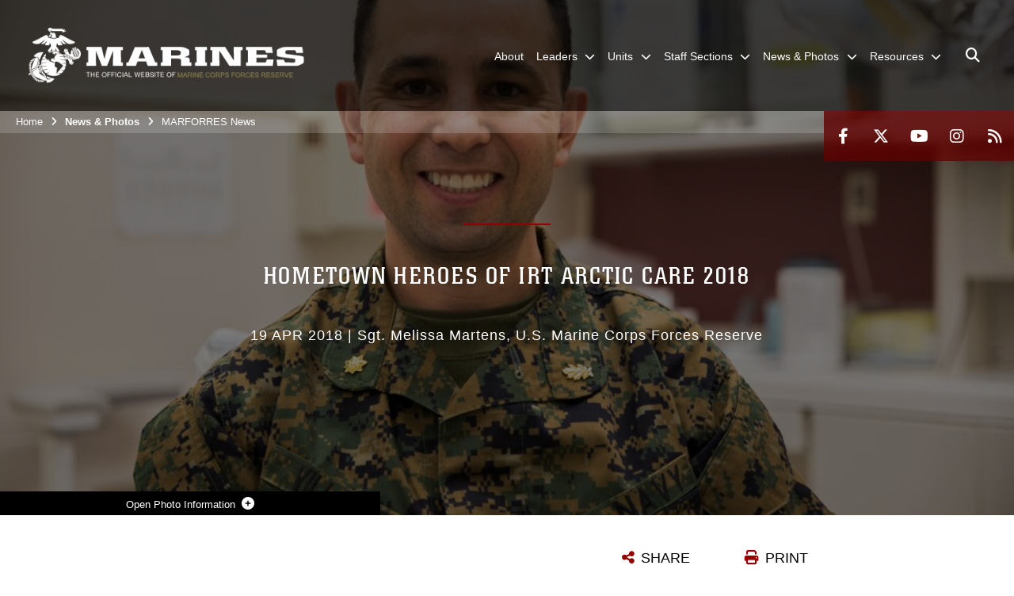

--- FILE ---
content_type: text/html; charset=utf-8
request_url: https://www.marforres.marines.mil/News-Photos/MARFORRES-News/Article/1498649/hometown-heroes-of-irt-arctic-care-2018/
body_size: 20011
content:
<!DOCTYPE html>
<html  lang="en-US">
<head id="Head"><meta content="text/html; charset=UTF-8" http-equiv="Content-Type" />
<meta name="REVISIT-AFTER" content="1 DAYS" />
<meta name="RATING" content="GENERAL" />
<meta name="RESOURCE-TYPE" content="DOCUMENT" />
<meta content="text/javascript" http-equiv="Content-Script-Type" />
<meta content="text/css" http-equiv="Content-Style-Type" />
<title>
	Hometown Heroes of IRT Arctic Care 2018 > U.S. Marine Corps Forces Reserve > Submit MARFORRES News
</title><meta id="MetaDescription" name="description" content="Strengthening and building new partnerships with culturally complex populations in remote areas of the United States is a key goal of the Innovative Readiness Training Program. Lt. Cmdr. Joseph Villaluz is a Vancouver, Washington, native and Reserve Sailor, Submit U.S. Marine Corps Forces Reserve" /><meta id="MetaRobots" name="robots" content="INDEX, FOLLOW" /><link href="/Resources/Shared/stylesheets/dnndefault/7.0.0/default.css?cdv=2932" type="text/css" rel="stylesheet"/><link href="/DesktopModules/ArticleCS/module.css?cdv=2932" type="text/css" rel="stylesheet"/><link href="/DesktopModules/HTML/module.css?cdv=2932" type="text/css" rel="stylesheet"/><link href="/Desktopmodules/SharedLibrary/ValidatedPlugins/slick-carousel/slick/slick.css?cdv=2932" type="text/css" rel="stylesheet"/><link href="/Portals/_default/skins/marinestheme/skin.css?cdv=2932" type="text/css" rel="stylesheet"/><link href="/Portals/116/portal.css?cdv=2932" type="text/css" rel="stylesheet"/><link href="/Desktopmodules/SharedLibrary/Plugins/Skin/SkipNav/css/skipnav.css?cdv=2932" type="text/css" rel="stylesheet"/><link href="/DesktopModules/SharedLibrary/ValidatedPlugins/aos/aos.css?cdv=2932" type="text/css" rel="stylesheet"/><link href="/desktopmodules/ArticleCS/styles/MarinesMIL3/style.css?cdv=2932" type="text/css" rel="stylesheet"/><link href="/Desktopmodules/SharedLibrary/Plugins/carouFredSel/base.css?cdv=2932" type="text/css" rel="stylesheet"/><link href="/Desktopmodules/SharedLibrary/Plugins/MediaElement4.2.9/mediaelementplayer.css?cdv=2932" type="text/css" rel="stylesheet"/><link href="/Desktopmodules/SharedLibrary/Plugins/ColorBox/colorbox.css?cdv=2932" type="text/css" rel="stylesheet"/><link href="/Desktopmodules/SharedLibrary/Plugins/slimbox/slimbox2.css?cdv=2932" type="text/css" rel="stylesheet"/><link href="/Desktopmodules/SharedLibrary/ValidatedPlugins/font-awesome6/css/all.min.css?cdv=2932" type="text/css" rel="stylesheet"/><link href="/Desktopmodules/SharedLibrary/ValidatedPlugins/font-awesome6/css/v4-shims.min.css?cdv=2932" type="text/css" rel="stylesheet"/><script src="/Resources/libraries/jQuery/03_07_01/jquery.js?cdv=2932" type="text/javascript"></script><script src="/Resources/libraries/jQuery-Migrate/03_04_01/jquery-migrate.js?cdv=2932" type="text/javascript"></script><script src="/Resources/libraries/jQuery-UI/01_13_03/jquery-ui.min.js?cdv=2932" type="text/javascript"></script><meta name='host' content='DMA Public Web' /><meta name='contact' content='dma.WebSD@mail.mil' /><script  src="/Desktopmodules/SharedLibrary/Plugins/GoogleAnalytics/Universal-Federated-Analytics-8.7.js?agency=DOD&subagency=USMC&sitetopic=dma.web&dclink=true"  id="_fed_an_ua_tag" ></script><meta name='twitter:card' content='summary_large_image' /><meta name='twitter:title' content='Hometown&#32;Heroes&#32;of&#32;IRT&#32;Arctic&#32;Care&#32;2018' /><meta name='twitter:description' content='Strengthening&#32;and&#32;building&#32;new&#32;partnerships&#32;with&#32;culturally&#32;complex&#32;populations&#32;in&#32;remote&#32;areas&#32;of&#32;the&#32;United&#32;States&#32;is&#32;a&#32;key&#32;goal&#32;of&#32;the&#32;Innovative&#32;Readiness&#32;Training&#32;Program.&#32;Lt.&#32;Cmdr.&#32;Joseph' /><meta name='twitter:image' content='https://media.defense.gov/2018/Apr/19/2001905927/1140/641/0/180418-M-CK972-013.JPG' /><meta name='twitter:site' content='@marforres' /><meta name='twitter:creator' content='@marforres' /><meta property='og:site_name' content='U.S.&#32;Marine&#32;Corps&#32;Forces&#32;Reserve' /><meta property='og:type' content='article' /><meta property='og:title' content='Hometown&#32;Heroes&#32;of&#32;IRT&#32;Arctic&#32;Care&#32;2018' /><meta property='og:description' content='Strengthening&#32;and&#32;building&#32;new&#32;partnerships&#32;with&#32;culturally&#32;complex&#32;populations&#32;in&#32;remote&#32;areas&#32;of&#32;the&#32;United&#32;States&#32;is&#32;a&#32;key&#32;goal&#32;of&#32;the&#32;Innovative&#32;Readiness&#32;Training&#32;Program.&#32;Lt.&#32;Cmdr.&#32;Joseph' /><meta property='og:image' content='https://media.defense.gov/2018/Apr/19/2001905927/1140/641/0/180418-M-CK972-013.JPG' /><meta property='og:url' content='https://www.marforres.marines.mil/News-Photos/MARFORRES-News/Article/1498649/hometown-heroes-of-irt-arctic-care-2018/' /><meta name="viewport" content="width=device-width, initial-scale=1, shrink-to-fit=no" /><meta name="viewport" content="width=device-width, initial-scale=1, shrink-to-fit=no" /><meta name="viewport" content="width=device-width, initial-scale=1, shrink-to-fit=no" /></head>
<body id="Body">

    <form method="post" action="/News-Photos/MARFORRES-News/Article/1498649/hometown-heroes-of-irt-arctic-care-2018/" id="Form" enctype="multipart/form-data">
<div class="aspNetHidden">
<input type="hidden" name="__EVENTTARGET" id="__EVENTTARGET" value="" />
<input type="hidden" name="__EVENTARGUMENT" id="__EVENTARGUMENT" value="" />
<input type="hidden" name="__VIEWSTATE" id="__VIEWSTATE" value="Uv8PpPbsYZRMbVLhqcTl2UszQGp+0gZBGD9eCZ39lLLD4LVYe/qq0kOArw1eaN+3uwGemlIoCoydWIBkTLo2OAKf5bN3w29UPEBQ0NewJJAJhwi11bpik6Rq280ZXIpP/R3D+ducCSs7ptqB3+TKuFxyZMaS3EUHubkm5hLxSv9oCeQoe83yyhTNozzrL8FqH93ODMiKCBMv9VRJMrdqvs/R2jMOiwWaFTyuvnN7sYgRi1Q3jGvEn1iaulS7OjS+Gin3lHdpqZ9fPsysQ8xegkk0vLUL+kLTA/EK1XhPRrifBBSK1n/D8Qm8dmBujWYWOKMJ9w6j7G4XxCNJiUJtDV6gQSr4wuLsK0rzDRpVf7GFJsMLMPeBzvTZJNWB8p4er/JhD6SIxRg4Hi2K9v/FtT8d/0kQa7vKfvl0uztE1VPW8O9OTwDoJ+4II2cgDzsEbSRmERFo+hCYG/aP24YoqXvbMH0VzVNAskDGQ+tBe5nixBZxY1KduYF+JFx91vPgNgmQomdoFNRvM6rWLuLFgfbHtjMi22wCLT7gRdvvY2GbJyEnHxVVv0+FcTv1qwvtwAo5RjxSWV9R1Loqq0/stczhEHaUICrn9/A8l0WJwlppW6y6k/rpXT7SWILnZgYlE22rbOYRg02KQl0jdaEP72H5SWrpObEqJgDIuLTSKLD6V28EtspoxGyzt3Y/hUhsCpidu4VE99/ltoVKCJk5Iho+pUeM9ap5kZUOo8vYqtZpG2Bco1XgiyM4yygfaP3suRFkcJk59ErK4jezDWVGcngl220BF7eVNynLzwQthYZVOttcehvevHeUyA+3d32kNY7hUpxk2C8kkKbhvOzR0VgIRJ7yvZYVm4QySZmSqQW2t8rdbyGJ2irWApgUE01aa/yLdNQ5tEWCQgTbfox876O5n+GZ7RURJzVylIv1asR9LkImIIgsS82RARpXk4LCl7x0gWX28f/Sj6eUhWu28GIUAo05d5vH2dKClw+5XBVELWruMM/phTbEcWWlI5Px20Im8JIe9QJeb1mOsbcLYkKmnva4vB1IHG0gny0zjrN7+txnqW4Y1iMP9O4ZbqoLY7QuFtgbEf8LnStKF2zos3hOt/l/vOIQGttJfGcHdFe8r41aVeb940APpjKvfs7Ge3fMiSSJm7MXO7KAGKRWBVDZBfoJJnVmOmlNsBdS9cO5jl8ZZUf3hntvKyeC3UHG/ftrP+MnPAUt9Rt0q5pylQ7Mv3wMT2nuASkBPi/71xuOBL8hGTpGHt4L08hm2lxMbw/BSzixUGPt/CVOcIMI6UisJ9AUYnV7sGNE8T6ZloEPW0xCLNfRqW9ng8YPLZTaG/M+7lIz9U4CKaJtLz850X9QU4GAg09fMuu2SsHOA8K2tALgGpULTtVCQEm4NSA+kSMUbYapNsYf7MswCuuo+gqHmkZ0J28ksyw7kxvhjJbKkBFf8z6YFZrAyoyyYj/LQNvpS54O4mJ/KXLJIXR2k5d7Hm/IvpXd1bxoBWG/KU99cbSTFXCedqEiGiFJGh4VE4Ww/TX7vMFooq20i75Mf9IQmiBe6GTs3OEycm1SsrjRMoJ2i5+DICCO73d+1GzHLWW68entXMRDeWSCPrxnZqCa2BsO58bpL7j+MX+qIe/2aPz9AtpNjhQ43z3qiQW8loA8cY7AvtHAoSIDd0b3GT7huB/Bp5hL4XuABqbwTBWLJ+UyUlf8y5Z0tlL88zEwT5vhNddQLHBv3MyWxwL2jGTMv/Be4msYC/O6E8tBwD2X7f9jsrC2FHDNx+0FLZxFU4rP41lWHPKdLgwEw69v7AxBQPhXscKe/0mVrJ21M6th0Mt7Z2PXgqdRUvg1qhGvwbNRQlT2XqiMol1SYJy3ZPhblQo=" />
</div>

<script type="text/javascript">
//<![CDATA[
var theForm = document.forms['Form'];
if (!theForm) {
    theForm = document.Form;
}
function __doPostBack(eventTarget, eventArgument) {
    if (!theForm.onsubmit || (theForm.onsubmit() != false)) {
        theForm.__EVENTTARGET.value = eventTarget;
        theForm.__EVENTARGUMENT.value = eventArgument;
        theForm.submit();
    }
}
//]]>
</script>


<script src="/WebResource.axd?d=pynGkmcFUV3N8bfprbQS0jFfvdz-DA10GMlw9OUhsCgxZnctJegKa6BYomQ1&amp;t=638901627720898773" type="text/javascript"></script>


<script src="/ScriptResource.axd?d=NJmAwtEo3IpK2g7JTRSMmik34PbOy56rKmpCCY9c0IuBlnEbhhFae_kQJWt66DuEhw-Osce7G501JTW9OGWRnd0EbuOkbrWsRmtU11Nj_i0XQ9cGNYMzzkFB5birW0a-1aK-ZA2&amp;t=32e5dfca" type="text/javascript"></script>
<script src="/ScriptResource.axd?d=dwY9oWetJoJFOsZ7uv-AD6rnnw1gg45X0YCH7_dWw6-26XQltO1_5azbICY-_tq-M6RY9HEg67V8XgtLpPVUPl1Dn9p5QdJTkPAHetpXAJ7lKjHpBkd_x3tMAx_TdJCVFvjTnBv-7vOJGyRf0&amp;t=32e5dfca" type="text/javascript"></script>
<div class="aspNetHidden">

	<input type="hidden" name="__VIEWSTATEGENERATOR" id="__VIEWSTATEGENERATOR" value="CA0B0334" />
	<input type="hidden" name="__VIEWSTATEENCRYPTED" id="__VIEWSTATEENCRYPTED" value="" />
	<input type="hidden" name="__EVENTVALIDATION" id="__EVENTVALIDATION" value="EjG4xetcSwaSqvZKjAhW3WU/xVuAeuLs+swY980hTASnsKip+Be3scyjcHa2atfdnXI8c64pPvIukqt2CjJE4Y0h04jQNkzSTqEl/GnCBAYIi+hF" />
</div><script src="/Desktopmodules/SharedLibrary/Plugins/MediaElement4.2.9/mediaelement-and-player.js?cdv=2932" type="text/javascript"></script><script src="/Desktopmodules/SharedLibrary/ValidatedPlugins/slick-carousel/slick/slick.min.js?cdv=2932" type="text/javascript"></script><script src="/js/dnn.js?cdv=2932" type="text/javascript"></script><script src="/js/dnn.modalpopup.js?cdv=2932" type="text/javascript"></script><script src="/Portals/_default/skins/marinestheme/Resources/js/skin.build.js?cdv=2932" type="text/javascript"></script><script src="/js/dnncore.js?cdv=2932" type="text/javascript"></script><script src="/Desktopmodules/SharedLibrary/Plugins/Mobile-Detect/mobile-detect.min.js?cdv=2932" type="text/javascript"></script><script src="/DesktopModules/SharedLibrary/ValidatedPlugins/aos/aos.js?cdv=2932" type="text/javascript"></script><script src="/DesktopModules/ArticleCS/Resources/ArticleCS/js/ArticleCS.js?cdv=2932" type="text/javascript"></script><script src="/Desktopmodules/SharedLibrary/Plugins/carouFredSel/jquery.carouFredSel-6.2.1.js?cdv=2932" type="text/javascript"></script><script src="/Desktopmodules/SharedLibrary/Plugins/DVIDSAnalytics/DVIDSVideoAnalytics.min.js?cdv=2932" type="text/javascript"></script><script src="/Desktopmodules/SharedLibrary/Plugins/DVIDSAnalytics/analyticsParamsForDVIDSAnalyticsAPI.js?cdv=2932" type="text/javascript"></script><script src="/Desktopmodules/SharedLibrary/Plugins/TouchSwipe/jquery.touchSwipe.min.js?cdv=2932" type="text/javascript"></script><script src="/Desktopmodules/SharedLibrary/Plugins/ColorBox/jquery.colorbox.js?cdv=2932" type="text/javascript"></script><script src="/Desktopmodules/SharedLibrary/Plugins/slimbox/slimbox2.js?cdv=2932" type="text/javascript"></script><script src="/Desktopmodules/SharedLibrary/Plugins/BodyScrollLock/bodyScrollLock.js?cdv=2932" type="text/javascript"></script><script src="/DesktopModules/SharedLibrary/Plugins/jquery-inview/jquery.inview.min.js?cdv=2932" type="text/javascript"></script><script src="/js/dnn.servicesframework.js?cdv=2932" type="text/javascript"></script><script src="/Desktopmodules/SharedLibrary/Plugins/Skin/js/common.js?cdv=2932" type="text/javascript"></script>
<script type="text/javascript">
//<![CDATA[
Sys.WebForms.PageRequestManager._initialize('ScriptManager', 'Form', ['tdnn$ctr132512$Article$desktopmodules_articlecs_article_ascx$UpdatePanel1','dnn_ctr132512_Article_desktopmodules_articlecs_article_ascx_UpdatePanel1'], [], [], 90, '');
//]]>
</script>

        
        
        
<script type="text/javascript">
$('#personaBar-iframe').load(function() {$('#personaBar-iframe').contents().find("head").append($("<style type='text/css'>.personabar .personabarLogo {}</style>")); });
</script>

<script type="text/javascript">

jQuery(document).ready(function() {
initializeSkin();
});

</script>

<script type="text/javascript">
var skinvars = {"SiteName":"U.S. Marine Corps Forces Reserve","SiteShortName":"MARFORRES","SiteSubTitle":"","aid":"marforres","IsSecureConnection":true,"IsBackEnd":false,"DisableShrink":false,"IsAuthenticated":false,"SearchDomain":"search.usa.gov","SiteUrl":"https://www.marforres.marines.mil/","LastLogin":null,"IsLastLoginFail":false,"IncludePiwik":false,"PiwikSiteID":-1,"SocialLinks":{"Facebook":{"Url":"https://www.facebook.com/marforres","Window":"_blank","Relationship":"noopener"},"Twitter":{"Url":"https://twitter.com/marforres","Window":"_blank","Relationship":"noopener"},"YouTube":{"Url":"https://www.youtube.com/user/MarineForcesReserve1","Window":"_blank","Relationship":"noopener"},"Flickr":{"Url":"","Window":"_blank","Relationship":"noopener"},"Pintrest":{"Url":"","Window":"","Relationship":""},"Instagram":{"Url":"https://www.instagram.com/usmcreserve/","Window":"_blank","Relationship":"noopener"},"Blog":{"Url":"","Window":"","Relationship":null},"RSS":{"Url":"/RSS","Window":"_blank","Relationship":"noopener"},"Podcast":{"Url":"","Window":"","Relationship":null},"Email":{"Url":"","Window":"","Relationship":null},"LinkedIn":{"Url":"","Window":"","Relationship":""},"Snapchat":{"Url":"","Window":"_blank","Relationship":"noopener"}},"SiteLinks":null,"LogoffTimeout":10500000,"SiteAltLogoText":""};
</script>
<script type="application/ld+json">{"@context":"http://schema.org","@type":"Organization","logo":"https://www.marforres.marines.mil/Portals/116/mdmlogo1.png?ver=hV_21WE-saATe6R0usL_gQ%3d%3d","name":"U.S. Marine Corps Forces Reserve","url":"https://www.marforres.marines.mil/","sameAs":["https://www.facebook.com/marforres","https://twitter.com/marforres","https://www.instagram.com/usmcreserve/","https://www.youtube.com/user/MarineForcesReserve1"]}</script>

<!-- MobileNav -->


<div class="mobile-nav" id="mobile-nav">
  <div class="content">
    <div class="container-fluid">
      <header class="row">
        <h3 class="col-10">Marines</h3>
        <div class="col-2"><button class="close" id="close-mobile-nav" aria-label="Close mobile navigation menu"></button></div>
      </header>
      <div class="row">
        <div class="container-fluid no-gutters nopad">
          <div class="row no-gutters nopad">
            <div class="offset-1 col-10 mobile-nav-pos">
              

<!-- ./ helper -->

        <ul>
                            <li class=""><a href="https://www.marforres.marines.mil/About/"><span>About</span></a></li>
                        <li class="">
                            <a data-toggle="submenu" href="https://www.marforres.marines.mil/Marine-Forces-Reserve-Leaders/" aria-haspopup="true" aria-expanded="false">
                                <span>Leaders</span>
                            </a>
                                    <ul>
                        <li>
                            <a href="https://www.marforres.marines.mil/Marine-Forces-Reserve-Leaders/Biography-View/Article/3870469/commander/" data-toggle="submenu" aria-haspopup="true" aria-expanded="false">Commander</a>
                                    <ul>
                        <li><a href="https://www.marforres.marines.mil/Leaders/Commander/Policy-Letters/">Policy Letters</a></li>
        </ul>

                        </li>
                        <li><a href="https://www.marforres.marines.mil/Marine-Forces-Reserve-Leaders/Biography-View/Article/3870512/deputy-commander/">Deputy Commander</a></li>
                        <li><a href="https://www.marforres.marines.mil/Marine-Forces-Reserve-Leaders/Biography-View/Article/3870496/executive-director/">Executive Director</a></li>
                        <li><a href="https://www.marforres.marines.mil/Marine-Forces-Reserve-Leaders/Biography-View/Article/3870535/chief-of-staff/">Chief Of Staff</a></li>
                        <li><a href="https://www.marforres.marines.mil/Marine-Forces-Reserve-Leaders/Biography-View/Article/3870715/command-senior-enlisted-leader/">Command Senior Enlisted Leader</a></li>
        </ul>

                        </li>
                        <li class="">
                            <a data-toggle="submenu" aria-haspopup="true" aria-expanded="false" aria-disabled="true" class="disabled">
                                <span>Units</span>
                            </a>
                                    <ul>
                        <li>
                            <a href="https://www.marforres.marines.mil/Units/4th-Marine-Aircraft-Wing/" data-toggle="submenu" aria-haspopup="true" aria-expanded="false">4th Marine Aircraft Wing</a>
                                    <ul>
                        <li>
                            <a href="https://www.marforres.marines.mil/Units/4th-Marine-Aircraft-Wing/Marine-Aircraft-Group-41/" data-toggle="submenu" aria-haspopup="true" aria-expanded="false">Marine Aircraft Group 41</a>
                                    <ul>
                        <li><a href="https://www.marforres.marines.mil/Units/4th-Marine-Aircraft-Wing/Marine-Aircraft-Group-41/Marine-Aviation-Logistics-Squadron-41/">Marine Aviation Logistics Squadron 41</a></li>
                        <li><a href="https://www.marforres.marines.mil/Units/4th-Marine-Aircraft-Wing/Marine-Aircraft-Group-41/Marine-Fighter-Attack-Squadron-112/">Marine Fighter Attack Squadron 112</a></li>
                        <li><a href="https://www.marforres.marines.mil/Units/4th-Marine-Aircraft-Wing/Marine-Aircraft-Group-41/Marine-Fighter-Training-Squadron-401/">Marine Fighter Training Squadron 401</a></li>
                        <li><a href="https://www.marforres.marines.mil/Units/4th-Marine-Aircraft-Wing/Marine-Aircraft-Group-41/Marine-Fighter-Training-Squadron-402/">Marine Fighter Training Squadron 402</a></li>
                        <li><a href="https://www.marforres.marines.mil/Units/4th-Marine-Aircraft-Wing/Marine-Aircraft-Group-41/Marine-Aerial-Refueler-Transport-Squadron-234/">Marine Aerial Refueler Transport Squadron 234</a></li>
                        <li><a href="https://www.marforres.marines.mil/Units/4th-Marine-Aircraft-Wing/Marine-Aircraft-Group-41/Marine-Medium-Tiltrotor-Squadron-764/">Marine Medium Tiltrotor Squadron 764</a></li>
                        <li><a href="https://www.marforres.marines.mil/Units/4th-Marine-Aircraft-Wing/Marine-Aircraft-Group-41/Marine-Wing-Support-Squadron-471/">Marine Wing Support Squadron 471</a></li>
                        <li><a href="https://www.marforres.marines.mil/Units/4th-Marine-Aircraft-Wing/Marine-Aircraft-Group-41/Marine-Wing-Support-Squadron-473/">Marine Wing Support Squadron 473</a></li>
                        <li><a href="https://www.marforres.marines.mil/Units/4th-Marine-Aircraft-Wing/Marine-Aircraft-Group-41/Marine-Light-Attack-Helicopter-Squadron-775/">Marine Light Attack Helicopter Squadron 775</a></li>
                        <li><a href="https://www.marforres.marines.mil/Units/4th-Marine-Aircraft-Wing/Marine-Aircraft-Group-41/Marine-Transport-Squadron-1/">Marine Transport Squadron 1</a></li>
        </ul>

                        </li>
                        <li>
                            <a href="https://www.marforres.marines.mil/Units/4th-Marine-Aircraft-Wing/Marine-Air-Control-Group-48/" data-toggle="submenu" aria-haspopup="true" aria-expanded="false">Marine Air Control Group 48</a>
                                    <ul>
                        <li><a href="https://www.marforres.marines.mil/Units/4th-Marine-Aircraft-Wing/Marine-Air-Control-Group-48/Marine-Wing-Communications-Squadron-48/">Marine Wing Communications Squadron-48</a></li>
                        <li><a href="https://www.marforres.marines.mil/Units/4th-Marine-Aircraft-Wing/Marine-Air-Control-Group-48/Marine-Tactical-Air-Command-Squadron-48/">Marine Tactical Air Command Squadron 48</a></li>
                        <li><a href="https://www.marforres.marines.mil/Units/4th-Marine-Aircraft-Wing/Marine-Air-Control-Group-48/Marine-Air-Control-Squadron-24/">Marine Air Control Squadron-24</a></li>
                        <li><a href="https://www.marforres.marines.mil/Units/4th-Marine-Aircraft-Wing/Marine-Air-Control-Group-48/Marine-Air-Support-Squadron-6/">Marine Air Support Squadron-6</a></li>
        </ul>

                        </li>
                        <li>
                            <a href="https://www.marforres.marines.mil/Units/4th-Marine-Aircraft-Wing/Marine-Aircraft-Group-49/" data-toggle="submenu" aria-haspopup="true" aria-expanded="false">Marine Aircraft Group 49</a>
                                    <ul>
                        <li><a href="https://www.marforres.marines.mil/Units/4th-Marine-Aircraft-Wing/Marine-Aircraft-Group-49/Marine-Heavy-Helicopter-Squadron-772/">Marine Heavy Helicopter Squadron 772</a></li>
                        <li><a href="https://www.marforres.marines.mil/Units/4th-Marine-Aircraft-Wing/Marine-Aircraft-Group-49/Marine-Light-Attack-Helicopter-Squadron-773/">Marine Light Attack Helicopter Squadron 773</a></li>
                        <li><a href="https://www.marforres.marines.mil/Units/4th-Marine-Aircraft-Wing/Marine-Aircraft-Group-49/Marine-Aviation-Logistics-Squadron-49/">Marine Aviation Logistics Squadron 49</a></li>
                        <li><a href="https://www.marforres.marines.mil/Major-Subordinate-Commands/4th-Marine-Aircraft-Wing/Marine-Aircraft-Group-49/Marine-Wing-Support-Squadron-472/">Marine Wing Support Squadron 472</a></li>
                        <li><a href="https://www.marforres.marines.mil/Units/4th-Marine-Aircraft-Wing/Marine-Aircraft-Group-49/Marine-Medium-Tiltrotor-Squadron-774/">Marine Medium Tiltrotor Squadron 774</a></li>
                        <li><a href="https://www.marforres.marines.mil/Units/4th-Marine-Aircraft-Wing/Marine-Aircraft-Group-49/Site-Support-New-Orleans/">Site Support New Orleans</a></li>
                        <li><a href="https://www.marforres.marines.mil/Units/4th-Marine-Aircraft-Wing/Marine-Aircraft-Group-49/Site-Support-Stewart/">Site Support Stewart</a></li>
                        <li><a href="https://www.marforres.marines.mil/Units/4th-Marine-Aircraft-Wing/Marine-Aircraft-Group-49/Site-Support-New-River/">Site Support New River</a></li>
                        <li><a href="https://www.marforres.marines.mil/Units/4th-Marine-Aircraft-Wing/Marine-Aircraft-Group-49/VMR-Andrews/">VMR Andrews</a></li>
                        <li><a href="https://www.marforres.marines.mil/Units/4th-Marine-Aircraft-Wing/Marine-Aircraft-Group-49/VMR-Belle-Chasse/">VMR Belle Chasse</a></li>
        </ul>

                        </li>
                        <li><a href="https://www.marforres.marines.mil/Units/4th-Marine-Aircraft-Wing/Aviation-Command-and-Control-Team-AC2T/">Aviation Command and Control Team (AC2T)</a></li>
                        <li><a href="https://www.marforres.marines.mil/Units/4th-Marine-Aircraft-Wing/Site-Support-Miramar/">Site Support Miramar</a></li>
                        <li><a href="https://www.marforres.marines.mil/Units/4th-Marine-Aircraft-Wing/MATSG-42/">MATSG-42</a></li>
        </ul>

                        </li>
                        <li>
                            <a href="https://www.marforres.marines.mil/Units/4th-Marine-Division/" data-toggle="submenu" aria-haspopup="true" aria-expanded="false">4th Marine Division</a>
                                    <ul>
                        <li>
                            <a href="https://www.marforres.marines.mil/Units/4th-Marine-Division/14th-Marine-Regiment/" data-toggle="submenu" aria-haspopup="true" aria-expanded="false">14th Marine Regiment</a>
                                    <ul>
                        <li><a href="https://www.marforres.marines.mil/Units/4th-Marine-Division/14th-Marine-Regiment/2nd-Battalion/">2nd Battalion</a></li>
                        <li><a href="https://www.marforres.marines.mil/Units/4th-Marine-Division/14th-Marine-Regiment/3rd-Battalion/">3rd Battalion</a></li>
                        <li><a href="https://www.marforres.marines.mil/Units/4th-Marine-Division/14th-Marine-Regiment/5th-Battalion/">5th Battalion</a></li>
                        <li><a href="https://www.marforres.marines.mil/Units/4th-Marine-Division/14th-Marine-Regiment/Communications-Company/">Communications Company</a></li>
        </ul>

                        </li>
                        <li>
                            <a href="https://www.marforres.marines.mil/Units/4th-Marine-Division/23rd-Marine-Regiment/" data-toggle="submenu" aria-haspopup="true" aria-expanded="false">23rd Marine Regiment</a>
                                    <ul>
                        <li><a href="https://www.marforres.marines.mil/Units/4th-Marine-Division/23rd-Marine-Regiment/Headquarters-Company/">Headquarters Company</a></li>
                        <li><a href="https://www.marforres.marines.mil/Units/4th-Marine-Division/23rd-Marine-Regiment/Truck-Company/">Truck Company</a></li>
                        <li><a href="https://www.marforres.marines.mil/Units/4th-Marine-Division/23rd-Marine-Regiment/1st-Battalion/">1st Battalion</a></li>
                        <li><a href="https://www.marforres.marines.mil/Units/4th-Marine-Division/23rd-Marine-Regiment/2nd-Battalion/">2nd Battalion</a></li>
                        <li><a href="https://www.marforres.marines.mil/Units/4th-Marine-Division/23rd-Marine-Regiment/3rd-Battalion/">3rd Battalion</a></li>
                        <li><a href="https://www.marforres.marines.mil/Units/4th-Marine-Division/23rd-Marine-Regiment/2nd-Battalion-24th-Marine-Regiment/">2nd Battalion 24th Marine Regiment</a></li>
        </ul>

                        </li>
                        <li>
                            <a href="https://www.marforres.marines.mil/Units/4th-Marine-Division/25th-Marine-Regiment/" data-toggle="submenu" aria-haspopup="true" aria-expanded="false">25th Marine Regiment</a>
                                    <ul>
                        <li><a href="https://www.marforres.marines.mil/Units/4th-Marine-Division/25th-Marine-Regiment/Headquarters-Company/">Headquarters Company</a></li>
                        <li><a href="https://www.marforres.marines.mil/Units/4th-Marine-Division/25th-Marine-Regiment/1st-Battalion/">1st Battalion</a></li>
                        <li><a href="https://www.marforres.marines.mil/Units/4th-Marine-Division/25th-Marine-Regiment/2nd-Battalion/">2nd Battalion</a></li>
                        <li><a href="https://www.marforres.marines.mil/Units/4th-Marine-Division/25th-Marine-Regiment/3rd-Battalion/">3rd Battalion</a></li>
                        <li><a href="https://www.marforres.marines.mil/Units/4th-Marine-Division/25th-Marine-Regiment/1st-Battalion-24th-Marine-Regiment/">1st Battalion 24th Marine Regiment</a></li>
                        <li><a href="https://www.marforres.marines.mil/Units/4th-Marine-Division/25th-Marine-Regiment/Anti-Tank-Training-Company/">Anti-Tank Training Company</a></li>
                        <li><a href="https://www.marforres.marines.mil/Units/4th-Marine-Division/25th-Marine-Regiment/Truck-Company/">Truck Company</a></li>
        </ul>

                        </li>
                        <li><a href="https://www.marforres.marines.mil/Units/4th-Marine-Division/4th-Assault-Amphibian-Battalion/">4th Assault Amphibian Battalion</a></li>
                        <li><a href="https://www.marforres.marines.mil/Units/4th-Marine-Division/4th-Combat-Engineer-Battalion/">4th Combat Engineer Battalion</a></li>
                        <li><a href="https://www.marforres.marines.mil/Major-Subordinate-Commands/4th-Marine-Division/4th-Light-Armored-Reconnaissance-Battalion/">4th Light Armored Reconnaissance Battalion</a></li>
                        <li><a href="https://www.marforres.marines.mil/Units/4th-Marine-Division/4th-Reconnaissance-Battalion/">4th Reconnaissance Battalion</a></li>
                        <li><a href="https://www.marforres.marines.mil/Units/4th-Marine-Division/3rd-Force-Reconnaissance-Company-/">3rd Force Reconnaissance Company</a></li>
        </ul>

                        </li>
                        <li>
                            <a href="https://www.marforres.marines.mil/Units/4th-Marine-Logistics-Group/" data-toggle="submenu" aria-haspopup="true" aria-expanded="false">4th Marine Logistics Group</a>
                                    <ul>
                        <li><a href="https://www.marforres.marines.mil/Units/4th-Marine-Logistics-Group/4th-Dental-Battalion/">4th Dental Battalion</a></li>
                        <li><a href="https://www.marforres.marines.mil/Units/4th-Marine-Logistics-Group/4th-Medical-Battalion/">4th Medical Battalion</a></li>
                        <li><a href="https://www.marforres.marines.mil/Units/4th-Marine-Logistics-Group/6th-Engineer-Support-Battalion/">6th Engineer Support Battalion</a></li>
                        <li>
                            <a href="https://www.marforres.marines.mil/Units/4th-Marine-Logistics-Group/Combat-Logistics-Regiment-4/" data-toggle="submenu" aria-haspopup="true" aria-expanded="false">Combat Logistics Regiment 4</a>
                                    <ul>
                        <li><a href="https://www.marforres.marines.mil/Major-Subordinate-Commands/4th-Marine-Logistics-Group/Combat-Logistics-Regiment-4/Combat-Logistics-Battalion-453/">Combat Logistics Battalion 453</a></li>
                        <li><a href="https://www.marforres.marines.mil/Major-Subordinate-Commands/4th-Marine-Logistics-Group/Combat-Logistics-Regiment-4/Combat-Logistics-Battalion-23/">Combat Logistics Battalion 23</a></li>
                        <li><a href="https://www.marforres.marines.mil/Units/4th-Marine-Logistics-Group/Combat-Logistics-Regiment-4/Headquarters-Company/">Headquarters Company</a></li>
        </ul>

                        </li>
                        <li>
                            <a href="https://www.marforres.marines.mil/Units/4th-Marine-Logistics-Group/4th-Combat-Readiness-Regiment/" data-toggle="submenu" aria-haspopup="true" aria-expanded="false">4th Combat Readiness Regiment</a>
                                    <ul>
                        <li><a href="https://www.marforres.marines.mil/Major-Subordinate-Commands/4th-Marine-Logistics-Group/Combat-Logistics-Regiment-45/Combat-Logistics-Battalion-451/">4th Maintenance (Maint) Battalion</a></li>
                        <li><a href="https://www.marforres.marines.mil/Major-Subordinate-Commands/4th-Marine-Logistics-Group/Combat-Logistics-Regiment-45/Combat-Logistics-Battalion-25/">Combat Logistics Battalion 25</a></li>
                        <li><a href="https://www.marforres.marines.mil/Units/4th-Marine-Logistics-Group/4th-Combat-Readiness-Regiment/Communications-Company/">Communications Company</a></li>
                        <li><a href="https://www.marforres.marines.mil/Units/4th-Marine-Logistics-Group/4th-Combat-Readiness-Regiment/Food-Service-Company/">Food Service Company</a></li>
                        <li><a href="https://www.marforres.marines.mil/Units/4th-Marine-Logistics-Group/4th-Combat-Readiness-Regiment/Personnel-Retrieval-and-Processing-Company/">Personnel Retrieval and Processing Company</a></li>
                        <li><a href="https://www.marforres.marines.mil/Units/4th-Marine-Logistics-Group/4th-Combat-Readiness-Regiment/Headquarters-and-Service-Company/">Headquarters and Service Company</a></li>
        </ul>

                        </li>
        </ul>

                        </li>
                        <li>
                            <a href="https://www.marforres.marines.mil/Units/Force-Headquarters-Group/" data-toggle="submenu" aria-haspopup="true" aria-expanded="false">Force Headquarters Group</a>
                                    <ul>
                        <li><a href="https://www.marforres.marines.mil/Units/Force-Headquarters-Group/4th-Law-Enforcement-Battalion/">4th Law Enforcement Battalion</a></li>
                        <li>
                            <a href="https://www.marforres.marines.mil/Units/Force-Headquarters-Group/Intelligence-Support-Battalion/" data-toggle="submenu" aria-haspopup="true" aria-expanded="false">Intelligence Support Battalion</a>
                                    <ul>
                        <li><a href="https://www.marforres.marines.mil/Units/Force-Headquarters-Group/Intelligence-Support-Battalion/Headquarters-Company/">Headquarters  Company</a></li>
                        <li><a href="https://www.marforres.marines.mil/Units/Force-Headquarters-Group/Intelligence-Support-Battalion/Battlespace-Surveillance-Company/">Battlespace Surveillance Company</a></li>
                        <li><a href="https://www.marforres.marines.mil/Units/Force-Headquarters-Group/Intelligence-Support-Battalion/CI-HUMINT-Company-A/">CI/HUMINT Company A</a></li>
                        <li><a href="https://www.marforres.marines.mil/Units/Force-Headquarters-Group/Intelligence-Support-Battalion/CI-HUMINT-Company-B/">CI/HUMINT Company B</a></li>
                        <li><a href="https://www.marforres.marines.mil/Units/Force-Headquarters-Group/Intelligence-Support-Battalion/Direct-Support-Company/">Direct Support Company</a></li>
                        <li><a href="https://www.marforres.marines.mil/Units/Force-Headquarters-Group/Intelligence-Support-Battalion/Operations-Company/">Operations Company</a></li>
        </ul>

                        </li>
                        <li><a href="https://www.marforres.marines.mil/Units/Force-Headquarters-Group/Marine-Corps-Individual-Reserve-Support-Activity/">Marine Corps Individual Reserve Support Activity</a></li>
                        <li><a href="https://www.marforres.marines.mil/Units/Force-Headquarters-Group/6th-Communication-Battalion/">6th Communication Battalion</a></li>
                        <li><a href="https://www.marforres.marines.mil/Units/Force-Headquarters-Group/3rd-ANGLICO/">3rd ANGLICO</a></li>
                        <li><a href="https://www.marforres.marines.mil/Units/Force-Headquarters-Group/4th-ANGLICO/">4th ANGLICO</a></li>
                        <li><a href="https://www.marforres.marines.mil/Units/Force-Headquarters-Group/6th-ANGLICO/">6th ANGLICO</a></li>
                        <li>
                            <a href="https://www.marforres.marines.mil/Units/Force-Headquarters-Group/DPC-RSU-East/" data-toggle="submenu" aria-haspopup="true" aria-expanded="false">DPC-RSU East</a>
                                    <ul>
                        <li><a href="https://www.marforres.marines.mil/Units/Force-Headquarters-Group/DPC-RSU-East/Reserve-Support-Activity-Quantico/">Reserve Support Activity Quantico</a></li>
        </ul>

                        </li>
                        <li>
                            <a href="https://www.marforres.marines.mil/Units/Force-Headquarters-Group/DPC-RSU-West/" data-toggle="submenu" aria-haspopup="true" aria-expanded="false">DPC-RSU West</a>
                                    <ul>
                        <li><a href="https://www.marforres.marines.mil/Units/Force-Headquarters-Group/DPC-RSU-West/Reserve-Support-Activity-Twentynine-Palms/">Reserve Support Activity Twentynine Palms</a></li>
        </ul>

                        </li>
                        <li><a href="https://www.marforres.marines.mil/Units/Force-Headquarters-Group/1st-Civil-Affairs-Group/">1st Civil Affairs Group</a></li>
                        <li><a href="https://www.marforres.marines.mil/Units/Force-Headquarters-Group/3d-Civil-Affairs-Group/">3d Civil Affairs Group</a></li>
                        <li><a href="https://www.marforres.marines.mil/Units/Force-Headquarters-Group/4th-Civil-Affairs-Group/">4th Civil Affairs Group</a></li>
                        <li><a href="https://www.marforres.marines.mil/Units/Force-Headquarters-Group/Marine-Corps-Advisor-Co-A/">Marine Corps Advisor Co. A</a></li>
                        <li><a href="https://www.marforres.marines.mil/Units/Force-Headquarters-Group/Marine-Corps-Advisor-Co-B/">Marine Corps Advisor Co. B</a></li>
                        <li><a href="https://www.marforres.marines.mil/Units/Force-Headquarters-Group/DCO-IDM/">DCO-IDM</a></li>
                        <li><a href="https://www.marforres.marines.mil/MIU/">Marine Innovation Unit</a></li>
        </ul>

                        </li>
                        <li><a href="https://www.marforres.marines.mil/Units/Headquarters-Battalion/">Headquarters Battalion</a></li>
                        <li><a href="https://www.music.marines.mil/Bands/US-Marine-Corps-Forces-Reserve-Band-Louisiana/">Marine Forces Reserve Band</a></li>
        </ul>

                        </li>
                        <li class="">
                            <a data-toggle="submenu" aria-haspopup="true" aria-expanded="false" aria-disabled="true" class="disabled">
                                <span>Staff Sections</span>
                            </a>
                                    <ul>
                        <li>
                            <a data-toggle="submenu" aria-haspopup="true" aria-expanded="false" class="disabled">General Staff</a>
                                    <ul>
                        <li><a href="https://www.marforres.marines.mil/General-Special-Staff/G1/">G-1 Administration</a></li>
                        <li><a href="https://www.marforres.marines.mil/Staff-Sections/General-Staff/G-2-Intelligence/">G-2 Intelligence</a></li>
                        <li><a href="https://www.marforres.marines.mil/Staff-Sections/General-Staff/G-3-5-Operations-Plans/">G-3/5 Operations &amp; Plans</a></li>
                        <li><a href="https://www.marforres.marines.mil/Staff-Sections/General-Staff/G-4-Logistics/">G-4 Logistics</a></li>
                        <li><a href="https://www.marforres.marines.mil/Staff-Sections/General-Staff/G-6-Communications/">G-6 Communications</a></li>
                        <li>
                            <a href="https://www.marforres.marines.mil/Staff-Sections/General-Staff/Command-Inspector-General/" data-toggle="submenu" aria-haspopup="true" aria-expanded="false">Command Inspector General</a>
                                    <ul>
                        <li><a href="https://www.marforres.marines.mil/Staff-Sections/General-Staff/Command-Inspector-General/Request-Mast/">Request Mast</a></li>
        </ul>

                        </li>
                        <li><a href="https://www.marforres.marines.mil/Staff-Sections/General-Staff/G-8-Comptroller/">G-8 Comptroller</a></li>
                        <li><a href="https://www.marforres.marines.mil/Staff-Sections/General-Staff/G-9-Requirements/">G-9 Requirements</a></li>
                        <li>
                            <a href="https://www.marforres.marines.mil/Staff-Sections/General-Staff/G-F-Facilities/" data-toggle="submenu" aria-haspopup="true" aria-expanded="false">G-F Facilities</a>
                                    <ul>
                        <li><a href="https://www.marforres.marines.mil/Staff-Sections/General-Staff/G-F-Facilities/Environmental-Energy/">Environmental Energy</a></li>
        </ul>

                        </li>
                        <li><a href="https://www.marforres.marines.mil/Staff-Sections/General-Staff/COMMSTRAT/">COMMSTRAT</a></li>
        </ul>

                        </li>
                        <li>
                            <a data-toggle="submenu" aria-haspopup="true" aria-expanded="false" class="disabled">Special Staff</a>
                                    <ul>
                        <li><a href="https://www.marforres.marines.mil/Staff-Sections/Special-Staff/Chaplain/">Chaplain</a></li>
                        <li><a href="https://www.marforres.marines.mil/Staff-Sections/Special-Staff/Counsel/">Counsel</a></li>
                        <li><a href="https://www.marforres.marines.mil/Staff-Sections/Special-Staff/Military-Equal-Opportunity/">Military Equal Opportunity</a></li>
                        <li><a href="https://www.marforres.marines.mil/Staff-Sections/Special-Staff/ESGR/">ESGR</a></li>
                        <li><a href="https://www.marforres.marines.mil/General-Special-Staff/Health-Services-Support/">Health Services Support</a></li>
                        <li>
                            <a href="https://www.marforres.marines.mil/Staff-Sections/Special-Staff/SAPR/" data-toggle="submenu" aria-haspopup="true" aria-expanded="false">SAPR</a>
                                    <ul>
                        <li><a href="https://www.marforres.marines.mil/Staff-Sections/Special-Staff/SAPR/Contact-Information/">Contact Information</a></li>
        </ul>

                        </li>
                        <li><a href="https://www.marforres.marines.mil/Staff-Sections/Special-Staff/Marine-Corps-Community-Services/">Marine Corps Community Services</a></li>
                        <li><a href="https://www.marforres.marines.mil/Staff-Sections/Special-Staff/Protocol/">Protocol</a></li>
                        <li><a href="https://www.marforres.marines.mil/Staff-Sections/Special-Staff/RCO/">RCO</a></li>
                        <li><a href="https://www.marforres.marines.mil/Staff-Sections/Special-Staff/Security/">Security</a></li>
                        <li><a href="https://www.marforres.marines.mil/Staff-Sections/Special-Staff/Staff-Judge-Advocate/">Staff Judge Advocate</a></li>
                        <li><a href="https://www.marforres.marines.mil/Staff-Sections/Special-Staff/Safety/">Safety</a></li>
        </ul>

                        </li>
        </ul>

                        </li>
                        <li class="">
                            <a data-toggle="submenu" aria-haspopup="true" aria-expanded="false" aria-disabled="true" class="disabled">
                                <span>News &amp; Photos</span>
                            </a>
                                    <ul>
                        <li><a href="https://www.marforres.marines.mil/News-Photos/News-and-Press-Releases/">News and Press Releases</a></li>
                        <li><a href="https://www.marforres.marines.mil/News-Photos/Photos/">Photos</a></li>
                        <li><a href="https://www.marforres.marines.mil/Marine-Reserve-News-Photos/Marine-Reserve-Videos/">Videos</a></li>
                        <li><a href="https://www.marforres.marines.mil/News-Photos/Reserve-Affairs-Quarterly/">Reserve Affairs Quarterly</a></li>
                        <li><a href="https://www.marforres.marines.mil/Marine-Reserve-News-Photos/Operations-and-Exercises/">Operations/Exercises</a></li>
                        <li><a href="https://www.marines.mil/News/Messages/MARADMINS/Search/reserve/">Reserve Related MARADMINS</a></li>
                        <li><a href="https://www.marforres.marines.mil/News-Photos/Lethality/">Lethality</a></li>
                        <li><a href="https://www.marforres.marines.mil/News-Photos/Readiness/">Readiness</a></li>
                        <li><a href="https://www.marforres.marines.mil/News-Photos/Warfighting/">Warfighting</a></li>
                        <li><a href="https://www.marforres.marines.mil/News-Photos/Toys-For-Tots/">Toys For Tots</a></li>
        </ul>

                        </li>
                        <li class="">
                            <a data-toggle="submenu" aria-haspopup="true" aria-expanded="false" aria-disabled="true" class="disabled">
                                <span>Resources</span>
                            </a>
                                    <ul>
                        <li><a href="https://www.mcsf-nola.marines.mil/Resources/">Welcome Aboard</a></li>
                        <li><a href="https://www.marforres.marines.mil/About/Contact-Information/">MARFORRES Directory</a></li>
                        <li><a href="https://www.marforres.marines.mil/About/Contact-Information/">Contact Information</a></li>
                        <li><a href="https://www.marforres.marines.mil/Billets/">Billet Listings</a></li>
                        <li><a href="https://www.mcrc.marines.mil/PSR/Prior-Service-Recruiting/">Prior Service Recruiting</a></li>
                        <li><a href="https://www.usmc-mccs.org/services/career/marine-for-life-network/">Marine For Life Network</a></li>
                        <li><a href="https://www.marforres.marines.mil/About/Hall-of-Ultimate-Sacrifice/">Hall of Ultimate Sacrifice</a></li>
                        <li><a href="https://www.marforres.marines.mil/Staff-Sections/Special-Staff/Marine-Corps-Community-Services/Personal-Professional-Development/Suicide-Prevention/">Suicide Prevention</a></li>
                        <li><a href="https://www.marforres.marines.mil/Staff-Sections/Special-Staff/Health-Services-Support/Psychological-Health-Outreach-Program/">Psychological Health</a></li>
                        <li><a href="https://www.marforres.marines.mil/Staff-Sections/Special-Staff/Military-Equal-Opportunity/">Military Equal Opportunity</a></li>
                        <li><a href="https://www.marforres.marines.mil/Staff-Sections/Special-Staff/SAPR/Contact-Information/">SAPR Contact Information</a></li>
                        <li><a href="https://www.marforres.marines.mil/News-Photos/Community-Relations-Requests/">Community Relations Requests</a></li>
                        <li><a href="https://usmceagleeyes.org/index.html">Report Suspicious Activity</a></li>
                        <li><a href="https://webmail.apps.mil/">Outlook Web Access</a></li>
                        <li><a href="https://usmc.sharepoint-mil.us/sites/MFR">MARFORRES SharePoint (CAC)</a></li>
                        <li>
                            <a data-toggle="submenu" aria-haspopup="true" aria-expanded="false" class="disabled">MCEN Enterprise Service Desk</a>
                                    <ul>
                        <li><a class="disabled">Commercial: (855) 373-8762</a></li>
                        <li><a href="mailto:enterprise_service_desk@usmc.mil">enterprise_service_desk@usmc.mil</a></li>
        </ul>

                        </li>
                        <li><a href="https://forms.osi.apps.mil/r/jSMqeBEGpN">Web Services Work Request</a></li>
                        <li><a href="https://www.marforres.marines.mil/Staff-Sections/General-Staff/Command-Inspector-General/Request-Mast/">Request Mast</a></li>
                        <li><a href="https://www.marforres.marines.mil/Navy/FMF-Warfare/">FMF Warfare</a></li>
                        <li><a href="https://www.marforres.marines.mil/About/FOIA/">Freedom of Information Act (FOIA)</a></li>
        </ul>

                        </li>
        </ul>
<!-- ./ node count -->


            </div>
          </div>
        </div>
      </div>
      <div class="mobile-search row">
        <div class="container-fluid">
          <div class="row">
            <div class="offset-1 col-9"><input type="text" placeholder="S e a r c h" aria-label="Search" id="MobileTxtSearch"></div>
            <div class="search col-2"><button id="MobileSearchButton" aria-label="Search"><i class="fas fa-search"></i></button></div>
          </div>
        </div>
      </div>
      <div class="row">
        <div class="offset-1 col-11 social-links-loader"></div>
      </div>
    </div>
  </div>
</div>
<script>
$(document).ready(function(){
  $('#MobileTxtSearch').keyup(function (e) {
    if (e.keyCode === 13) {
      doSearch($('#MobileTxtSearch').val());

      e.preventDefault();
      return false;
    }
  });

  $("#MobileSearchButton").click(function(e) {
    doSearch($('#MobileTxtSearch').val());

    e.preventDefault();
    return false;
  });
});

function doSearch(val) {
  //grab the text, strip out # and &
  var searchtxt = encodeURI(val.trim().replace(/#|&/g, ""));
  if(searchtxt){
    //redirect to /Home/Search
    window.location.assign("/SearchResults?tag=" + searchtxt);
  }
}
</script>



<!-- UserBar -->


<div class="site-wrapper">
  <div class="page-wrapper">
    <!-- Header -->
    <div id="skip-link-holder"><a id="skip-link" href="#skip-target">Skip to main content (Press Enter).</a></div>
    

<header class="navbar">
    <!-- NavBar -->
    

<div class="wrapper">
    <!-- Logo -->
    <a id="dnn_MainHeader_NavBar_LOGO1_hypLogo" title="U.S. Marine Corps Forces Reserve" aria-label="U.S. Marine Corps Forces Reserve" href="https://www.marforres.marines.mil/"><img id="dnn_MainHeader_NavBar_LOGO1_imgLogo" class="logo" src="/Portals/116/mdmlogo1.png?ver=hV_21WE-saATe6R0usL_gQ%3d%3d" alt="U.S. Marine Corps Forces Reserve" /></a>
    <!-- ./Logo -->

    <!-- Nav -->
    <nav id="dnnbootsterNav" class="main-nav">
        <button type="button" id="open-mobile-nav" aria-label="Open mobile navigation" aria-expanded="false"><i class="fa fa-bars"></i></button>
        

<!-- ./ helper -->

<ul>
                    <li class=""><a href="https://www.marforres.marines.mil/About/"><span>About</span></a></li>
                    <li class="">
                        <a data-toggle="submenu" href="https://www.marforres.marines.mil/Marine-Forces-Reserve-Leaders/" aria-haspopup="true" aria-expanded="false">
                            <span>Leaders</span>
                        </a>
                                <ul>
                            <li>
                                <a href="https://www.marforres.marines.mil/Marine-Forces-Reserve-Leaders/Biography-View/Article/3870469/commander/" data-toggle="submenu" aria-haspopup="true" aria-expanded="false">Commander</a>
                                        <ul>
                            <li><a href="https://www.marforres.marines.mil/Leaders/Commander/Policy-Letters/">Policy Letters</a></li>
        </ul>

                            </li>
                            <li><a href="https://www.marforres.marines.mil/Marine-Forces-Reserve-Leaders/Biography-View/Article/3870512/deputy-commander/">Deputy Commander</a></li>
                            <li><a href="https://www.marforres.marines.mil/Marine-Forces-Reserve-Leaders/Biography-View/Article/3870496/executive-director/">Executive Director</a></li>
                            <li><a href="https://www.marforres.marines.mil/Marine-Forces-Reserve-Leaders/Biography-View/Article/3870535/chief-of-staff/">Chief Of Staff</a></li>
                            <li><a href="https://www.marforres.marines.mil/Marine-Forces-Reserve-Leaders/Biography-View/Article/3870715/command-senior-enlisted-leader/">Command Senior Enlisted Leader</a></li>
        </ul>

                    </li>
 <!-- ./ item cannot be disabled to work with smartmenus for accessibility -->
                <li class="">
                    <a data-toggle="submenu" href="javascript:void(0)" aria-haspopup="true" aria-expanded="false">
                        <span>Units</span>
                    </a>
                            <ul>
                            <li>
                                <a href="https://www.marforres.marines.mil/Units/4th-Marine-Aircraft-Wing/" data-toggle="submenu" aria-haspopup="true" aria-expanded="false">4th Marine Aircraft Wing</a>
                                        <ul>
                            <li>
                                <a href="https://www.marforres.marines.mil/Units/4th-Marine-Aircraft-Wing/Marine-Aircraft-Group-41/" data-toggle="submenu" aria-haspopup="true" aria-expanded="false">Marine Aircraft Group 41</a>
                                        <ul>
                            <li><a href="https://www.marforres.marines.mil/Units/4th-Marine-Aircraft-Wing/Marine-Aircraft-Group-41/Marine-Aviation-Logistics-Squadron-41/">Marine Aviation Logistics Squadron 41</a></li>
                            <li><a href="https://www.marforres.marines.mil/Units/4th-Marine-Aircraft-Wing/Marine-Aircraft-Group-41/Marine-Fighter-Attack-Squadron-112/">Marine Fighter Attack Squadron 112</a></li>
                            <li><a href="https://www.marforres.marines.mil/Units/4th-Marine-Aircraft-Wing/Marine-Aircraft-Group-41/Marine-Fighter-Training-Squadron-401/">Marine Fighter Training Squadron 401</a></li>
                            <li><a href="https://www.marforres.marines.mil/Units/4th-Marine-Aircraft-Wing/Marine-Aircraft-Group-41/Marine-Fighter-Training-Squadron-402/">Marine Fighter Training Squadron 402</a></li>
                            <li><a href="https://www.marforres.marines.mil/Units/4th-Marine-Aircraft-Wing/Marine-Aircraft-Group-41/Marine-Aerial-Refueler-Transport-Squadron-234/">Marine Aerial Refueler Transport Squadron 234</a></li>
                            <li><a href="https://www.marforres.marines.mil/Units/4th-Marine-Aircraft-Wing/Marine-Aircraft-Group-41/Marine-Medium-Tiltrotor-Squadron-764/">Marine Medium Tiltrotor Squadron 764</a></li>
                            <li><a href="https://www.marforres.marines.mil/Units/4th-Marine-Aircraft-Wing/Marine-Aircraft-Group-41/Marine-Wing-Support-Squadron-471/">Marine Wing Support Squadron 471</a></li>
                            <li><a href="https://www.marforres.marines.mil/Units/4th-Marine-Aircraft-Wing/Marine-Aircraft-Group-41/Marine-Wing-Support-Squadron-473/">Marine Wing Support Squadron 473</a></li>
                            <li><a href="https://www.marforres.marines.mil/Units/4th-Marine-Aircraft-Wing/Marine-Aircraft-Group-41/Marine-Light-Attack-Helicopter-Squadron-775/">Marine Light Attack Helicopter Squadron 775</a></li>
                            <li><a href="https://www.marforres.marines.mil/Units/4th-Marine-Aircraft-Wing/Marine-Aircraft-Group-41/Marine-Transport-Squadron-1/">Marine Transport Squadron 1</a></li>
        </ul>

                            </li>
                            <li>
                                <a href="https://www.marforres.marines.mil/Units/4th-Marine-Aircraft-Wing/Marine-Air-Control-Group-48/" data-toggle="submenu" aria-haspopup="true" aria-expanded="false">Marine Air Control Group 48</a>
                                        <ul>
                            <li><a href="https://www.marforres.marines.mil/Units/4th-Marine-Aircraft-Wing/Marine-Air-Control-Group-48/Marine-Wing-Communications-Squadron-48/">Marine Wing Communications Squadron-48</a></li>
                            <li><a href="https://www.marforres.marines.mil/Units/4th-Marine-Aircraft-Wing/Marine-Air-Control-Group-48/Marine-Tactical-Air-Command-Squadron-48/">Marine Tactical Air Command Squadron 48</a></li>
                            <li><a href="https://www.marforres.marines.mil/Units/4th-Marine-Aircraft-Wing/Marine-Air-Control-Group-48/Marine-Air-Control-Squadron-24/">Marine Air Control Squadron-24</a></li>
                            <li><a href="https://www.marforres.marines.mil/Units/4th-Marine-Aircraft-Wing/Marine-Air-Control-Group-48/Marine-Air-Support-Squadron-6/">Marine Air Support Squadron-6</a></li>
        </ul>

                            </li>
                            <li>
                                <a href="https://www.marforres.marines.mil/Units/4th-Marine-Aircraft-Wing/Marine-Aircraft-Group-49/" data-toggle="submenu" aria-haspopup="true" aria-expanded="false">Marine Aircraft Group 49</a>
                                        <ul>
                            <li><a href="https://www.marforres.marines.mil/Units/4th-Marine-Aircraft-Wing/Marine-Aircraft-Group-49/Marine-Heavy-Helicopter-Squadron-772/">Marine Heavy Helicopter Squadron 772</a></li>
                            <li><a href="https://www.marforres.marines.mil/Units/4th-Marine-Aircraft-Wing/Marine-Aircraft-Group-49/Marine-Light-Attack-Helicopter-Squadron-773/">Marine Light Attack Helicopter Squadron 773</a></li>
                            <li><a href="https://www.marforres.marines.mil/Units/4th-Marine-Aircraft-Wing/Marine-Aircraft-Group-49/Marine-Aviation-Logistics-Squadron-49/">Marine Aviation Logistics Squadron 49</a></li>
                            <li><a href="https://www.marforres.marines.mil/Major-Subordinate-Commands/4th-Marine-Aircraft-Wing/Marine-Aircraft-Group-49/Marine-Wing-Support-Squadron-472/">Marine Wing Support Squadron 472</a></li>
                            <li><a href="https://www.marforres.marines.mil/Units/4th-Marine-Aircraft-Wing/Marine-Aircraft-Group-49/Marine-Medium-Tiltrotor-Squadron-774/">Marine Medium Tiltrotor Squadron 774</a></li>
                            <li><a href="https://www.marforres.marines.mil/Units/4th-Marine-Aircraft-Wing/Marine-Aircraft-Group-49/Site-Support-New-Orleans/">Site Support New Orleans</a></li>
                            <li><a href="https://www.marforres.marines.mil/Units/4th-Marine-Aircraft-Wing/Marine-Aircraft-Group-49/Site-Support-Stewart/">Site Support Stewart</a></li>
                            <li><a href="https://www.marforres.marines.mil/Units/4th-Marine-Aircraft-Wing/Marine-Aircraft-Group-49/Site-Support-New-River/">Site Support New River</a></li>
                            <li><a href="https://www.marforres.marines.mil/Units/4th-Marine-Aircraft-Wing/Marine-Aircraft-Group-49/VMR-Andrews/">VMR Andrews</a></li>
                            <li><a href="https://www.marforres.marines.mil/Units/4th-Marine-Aircraft-Wing/Marine-Aircraft-Group-49/VMR-Belle-Chasse/">VMR Belle Chasse</a></li>
        </ul>

                            </li>
                            <li><a href="https://www.marforres.marines.mil/Units/4th-Marine-Aircraft-Wing/Aviation-Command-and-Control-Team-AC2T/">Aviation Command and Control Team (AC2T)</a></li>
                            <li><a href="https://www.marforres.marines.mil/Units/4th-Marine-Aircraft-Wing/Site-Support-Miramar/">Site Support Miramar</a></li>
                            <li><a href="https://www.marforres.marines.mil/Units/4th-Marine-Aircraft-Wing/MATSG-42/">MATSG-42</a></li>
        </ul>

                            </li>
                            <li>
                                <a href="https://www.marforres.marines.mil/Units/4th-Marine-Division/" data-toggle="submenu" aria-haspopup="true" aria-expanded="false">4th Marine Division</a>
                                        <ul>
                            <li>
                                <a href="https://www.marforres.marines.mil/Units/4th-Marine-Division/14th-Marine-Regiment/" data-toggle="submenu" aria-haspopup="true" aria-expanded="false">14th Marine Regiment</a>
                                        <ul>
                            <li><a href="https://www.marforres.marines.mil/Units/4th-Marine-Division/14th-Marine-Regiment/2nd-Battalion/">2nd Battalion</a></li>
                            <li><a href="https://www.marforres.marines.mil/Units/4th-Marine-Division/14th-Marine-Regiment/3rd-Battalion/">3rd Battalion</a></li>
                            <li><a href="https://www.marforres.marines.mil/Units/4th-Marine-Division/14th-Marine-Regiment/5th-Battalion/">5th Battalion</a></li>
                            <li><a href="https://www.marforres.marines.mil/Units/4th-Marine-Division/14th-Marine-Regiment/Communications-Company/">Communications Company</a></li>
        </ul>

                            </li>
                            <li>
                                <a href="https://www.marforres.marines.mil/Units/4th-Marine-Division/23rd-Marine-Regiment/" data-toggle="submenu" aria-haspopup="true" aria-expanded="false">23rd Marine Regiment</a>
                                        <ul>
                            <li><a href="https://www.marforres.marines.mil/Units/4th-Marine-Division/23rd-Marine-Regiment/Headquarters-Company/">Headquarters Company</a></li>
                            <li><a href="https://www.marforres.marines.mil/Units/4th-Marine-Division/23rd-Marine-Regiment/Truck-Company/">Truck Company</a></li>
                            <li><a href="https://www.marforres.marines.mil/Units/4th-Marine-Division/23rd-Marine-Regiment/1st-Battalion/">1st Battalion</a></li>
                            <li><a href="https://www.marforres.marines.mil/Units/4th-Marine-Division/23rd-Marine-Regiment/2nd-Battalion/">2nd Battalion</a></li>
                            <li><a href="https://www.marforres.marines.mil/Units/4th-Marine-Division/23rd-Marine-Regiment/3rd-Battalion/">3rd Battalion</a></li>
                            <li><a href="https://www.marforres.marines.mil/Units/4th-Marine-Division/23rd-Marine-Regiment/2nd-Battalion-24th-Marine-Regiment/">2nd Battalion 24th Marine Regiment</a></li>
        </ul>

                            </li>
                            <li>
                                <a href="https://www.marforres.marines.mil/Units/4th-Marine-Division/25th-Marine-Regiment/" data-toggle="submenu" aria-haspopup="true" aria-expanded="false">25th Marine Regiment</a>
                                        <ul>
                            <li><a href="https://www.marforres.marines.mil/Units/4th-Marine-Division/25th-Marine-Regiment/Headquarters-Company/">Headquarters Company</a></li>
                            <li><a href="https://www.marforres.marines.mil/Units/4th-Marine-Division/25th-Marine-Regiment/1st-Battalion/">1st Battalion</a></li>
                            <li><a href="https://www.marforres.marines.mil/Units/4th-Marine-Division/25th-Marine-Regiment/2nd-Battalion/">2nd Battalion</a></li>
                            <li><a href="https://www.marforres.marines.mil/Units/4th-Marine-Division/25th-Marine-Regiment/3rd-Battalion/">3rd Battalion</a></li>
                            <li><a href="https://www.marforres.marines.mil/Units/4th-Marine-Division/25th-Marine-Regiment/1st-Battalion-24th-Marine-Regiment/">1st Battalion 24th Marine Regiment</a></li>
                            <li><a href="https://www.marforres.marines.mil/Units/4th-Marine-Division/25th-Marine-Regiment/Anti-Tank-Training-Company/">Anti-Tank Training Company</a></li>
                            <li><a href="https://www.marforres.marines.mil/Units/4th-Marine-Division/25th-Marine-Regiment/Truck-Company/">Truck Company</a></li>
        </ul>

                            </li>
                            <li><a href="https://www.marforres.marines.mil/Units/4th-Marine-Division/4th-Assault-Amphibian-Battalion/">4th Assault Amphibian Battalion</a></li>
                            <li><a href="https://www.marforres.marines.mil/Units/4th-Marine-Division/4th-Combat-Engineer-Battalion/">4th Combat Engineer Battalion</a></li>
                            <li><a href="https://www.marforres.marines.mil/Major-Subordinate-Commands/4th-Marine-Division/4th-Light-Armored-Reconnaissance-Battalion/">4th Light Armored Reconnaissance Battalion</a></li>
                            <li><a href="https://www.marforres.marines.mil/Units/4th-Marine-Division/4th-Reconnaissance-Battalion/">4th Reconnaissance Battalion</a></li>
                            <li><a href="https://www.marforres.marines.mil/Units/4th-Marine-Division/3rd-Force-Reconnaissance-Company-/">3rd Force Reconnaissance Company</a></li>
        </ul>

                            </li>
                            <li>
                                <a href="https://www.marforres.marines.mil/Units/4th-Marine-Logistics-Group/" data-toggle="submenu" aria-haspopup="true" aria-expanded="false">4th Marine Logistics Group</a>
                                        <ul>
                            <li><a href="https://www.marforres.marines.mil/Units/4th-Marine-Logistics-Group/4th-Dental-Battalion/">4th Dental Battalion</a></li>
                            <li><a href="https://www.marforres.marines.mil/Units/4th-Marine-Logistics-Group/4th-Medical-Battalion/">4th Medical Battalion</a></li>
                            <li><a href="https://www.marforres.marines.mil/Units/4th-Marine-Logistics-Group/6th-Engineer-Support-Battalion/">6th Engineer Support Battalion</a></li>
                            <li>
                                <a href="https://www.marforres.marines.mil/Units/4th-Marine-Logistics-Group/Combat-Logistics-Regiment-4/" data-toggle="submenu" aria-haspopup="true" aria-expanded="false">Combat Logistics Regiment 4</a>
                                        <ul>
                            <li><a href="https://www.marforres.marines.mil/Major-Subordinate-Commands/4th-Marine-Logistics-Group/Combat-Logistics-Regiment-4/Combat-Logistics-Battalion-453/">Combat Logistics Battalion 453</a></li>
                            <li><a href="https://www.marforres.marines.mil/Major-Subordinate-Commands/4th-Marine-Logistics-Group/Combat-Logistics-Regiment-4/Combat-Logistics-Battalion-23/">Combat Logistics Battalion 23</a></li>
                            <li><a href="https://www.marforres.marines.mil/Units/4th-Marine-Logistics-Group/Combat-Logistics-Regiment-4/Headquarters-Company/">Headquarters Company</a></li>
        </ul>

                            </li>
                            <li>
                                <a href="https://www.marforres.marines.mil/Units/4th-Marine-Logistics-Group/4th-Combat-Readiness-Regiment/" data-toggle="submenu" aria-haspopup="true" aria-expanded="false">4th Combat Readiness Regiment</a>
                                        <ul>
                            <li><a href="https://www.marforres.marines.mil/Major-Subordinate-Commands/4th-Marine-Logistics-Group/Combat-Logistics-Regiment-45/Combat-Logistics-Battalion-451/">4th Maintenance (Maint) Battalion</a></li>
                            <li><a href="https://www.marforres.marines.mil/Major-Subordinate-Commands/4th-Marine-Logistics-Group/Combat-Logistics-Regiment-45/Combat-Logistics-Battalion-25/">Combat Logistics Battalion 25</a></li>
                            <li><a href="https://www.marforres.marines.mil/Units/4th-Marine-Logistics-Group/4th-Combat-Readiness-Regiment/Communications-Company/">Communications Company</a></li>
                            <li><a href="https://www.marforres.marines.mil/Units/4th-Marine-Logistics-Group/4th-Combat-Readiness-Regiment/Food-Service-Company/">Food Service Company</a></li>
                            <li><a href="https://www.marforres.marines.mil/Units/4th-Marine-Logistics-Group/4th-Combat-Readiness-Regiment/Personnel-Retrieval-and-Processing-Company/">Personnel Retrieval and Processing Company</a></li>
                            <li><a href="https://www.marforres.marines.mil/Units/4th-Marine-Logistics-Group/4th-Combat-Readiness-Regiment/Headquarters-and-Service-Company/">Headquarters and Service Company</a></li>
        </ul>

                            </li>
        </ul>

                            </li>
                            <li>
                                <a href="https://www.marforres.marines.mil/Units/Force-Headquarters-Group/" data-toggle="submenu" aria-haspopup="true" aria-expanded="false">Force Headquarters Group</a>
                                        <ul>
                            <li><a href="https://www.marforres.marines.mil/Units/Force-Headquarters-Group/4th-Law-Enforcement-Battalion/">4th Law Enforcement Battalion</a></li>
                            <li>
                                <a href="https://www.marforres.marines.mil/Units/Force-Headquarters-Group/Intelligence-Support-Battalion/" data-toggle="submenu" aria-haspopup="true" aria-expanded="false">Intelligence Support Battalion</a>
                                        <ul>
                            <li><a href="https://www.marforres.marines.mil/Units/Force-Headquarters-Group/Intelligence-Support-Battalion/Headquarters-Company/">Headquarters  Company</a></li>
                            <li><a href="https://www.marforres.marines.mil/Units/Force-Headquarters-Group/Intelligence-Support-Battalion/Battlespace-Surveillance-Company/">Battlespace Surveillance Company</a></li>
                            <li><a href="https://www.marforres.marines.mil/Units/Force-Headquarters-Group/Intelligence-Support-Battalion/CI-HUMINT-Company-A/">CI/HUMINT Company A</a></li>
                            <li><a href="https://www.marforres.marines.mil/Units/Force-Headquarters-Group/Intelligence-Support-Battalion/CI-HUMINT-Company-B/">CI/HUMINT Company B</a></li>
                            <li><a href="https://www.marforres.marines.mil/Units/Force-Headquarters-Group/Intelligence-Support-Battalion/Direct-Support-Company/">Direct Support Company</a></li>
                            <li><a href="https://www.marforres.marines.mil/Units/Force-Headquarters-Group/Intelligence-Support-Battalion/Operations-Company/">Operations Company</a></li>
        </ul>

                            </li>
                            <li><a href="https://www.marforres.marines.mil/Units/Force-Headquarters-Group/Marine-Corps-Individual-Reserve-Support-Activity/">Marine Corps Individual Reserve Support Activity</a></li>
                            <li><a href="https://www.marforres.marines.mil/Units/Force-Headquarters-Group/6th-Communication-Battalion/">6th Communication Battalion</a></li>
                            <li><a href="https://www.marforres.marines.mil/Units/Force-Headquarters-Group/3rd-ANGLICO/">3rd ANGLICO</a></li>
                            <li><a href="https://www.marforres.marines.mil/Units/Force-Headquarters-Group/4th-ANGLICO/">4th ANGLICO</a></li>
                            <li><a href="https://www.marforres.marines.mil/Units/Force-Headquarters-Group/6th-ANGLICO/">6th ANGLICO</a></li>
                            <li>
                                <a href="https://www.marforres.marines.mil/Units/Force-Headquarters-Group/DPC-RSU-East/" data-toggle="submenu" aria-haspopup="true" aria-expanded="false">DPC-RSU East</a>
                                        <ul>
                            <li><a href="https://www.marforres.marines.mil/Units/Force-Headquarters-Group/DPC-RSU-East/Reserve-Support-Activity-Quantico/">Reserve Support Activity Quantico</a></li>
        </ul>

                            </li>
                            <li>
                                <a href="https://www.marforres.marines.mil/Units/Force-Headquarters-Group/DPC-RSU-West/" data-toggle="submenu" aria-haspopup="true" aria-expanded="false">DPC-RSU West</a>
                                        <ul>
                            <li><a href="https://www.marforres.marines.mil/Units/Force-Headquarters-Group/DPC-RSU-West/Reserve-Support-Activity-Twentynine-Palms/">Reserve Support Activity Twentynine Palms</a></li>
        </ul>

                            </li>
                            <li><a href="https://www.marforres.marines.mil/Units/Force-Headquarters-Group/1st-Civil-Affairs-Group/">1st Civil Affairs Group</a></li>
                            <li><a href="https://www.marforres.marines.mil/Units/Force-Headquarters-Group/3d-Civil-Affairs-Group/">3d Civil Affairs Group</a></li>
                            <li><a href="https://www.marforres.marines.mil/Units/Force-Headquarters-Group/4th-Civil-Affairs-Group/">4th Civil Affairs Group</a></li>
                            <li><a href="https://www.marforres.marines.mil/Units/Force-Headquarters-Group/Marine-Corps-Advisor-Co-A/">Marine Corps Advisor Co. A</a></li>
                            <li><a href="https://www.marforres.marines.mil/Units/Force-Headquarters-Group/Marine-Corps-Advisor-Co-B/">Marine Corps Advisor Co. B</a></li>
                            <li><a href="https://www.marforres.marines.mil/Units/Force-Headquarters-Group/DCO-IDM/">DCO-IDM</a></li>
                            <li><a href="https://www.marforres.marines.mil/MIU/">Marine Innovation Unit</a></li>
        </ul>

                            </li>
                            <li><a href="https://www.marforres.marines.mil/Units/Headquarters-Battalion/">Headquarters Battalion</a></li>
                            <li><a href="https://www.music.marines.mil/Bands/US-Marine-Corps-Forces-Reserve-Band-Louisiana/" target="_blank" rel="noopener noreferrer">Marine Forces Reserve Band</a></li>
        </ul>

                </li>
 <!-- ./ item cannot be disabled to work with smartmenus for accessibility -->
                <li class="">
                    <a data-toggle="submenu" href="javascript:void(0)" aria-haspopup="true" aria-expanded="false">
                        <span>Staff Sections</span>
                    </a>
                            <ul>
                        <li>
                            <a data-toggle="submenu" aria-haspopup="true" aria-expanded="false" href="javascript:void(0)">General Staff</a>
                                    <ul>
                            <li><a href="https://www.marforres.marines.mil/General-Special-Staff/G1/">G-1 Administration</a></li>
                            <li><a href="https://www.marforres.marines.mil/Staff-Sections/General-Staff/G-2-Intelligence/">G-2 Intelligence</a></li>
                            <li><a href="https://www.marforres.marines.mil/Staff-Sections/General-Staff/G-3-5-Operations-Plans/">G-3/5 Operations &amp; Plans</a></li>
                            <li><a href="https://www.marforres.marines.mil/Staff-Sections/General-Staff/G-4-Logistics/">G-4 Logistics</a></li>
                            <li><a href="https://www.marforres.marines.mil/Staff-Sections/General-Staff/G-6-Communications/">G-6 Communications</a></li>
                            <li>
                                <a href="https://www.marforres.marines.mil/Staff-Sections/General-Staff/Command-Inspector-General/" data-toggle="submenu" aria-haspopup="true" aria-expanded="false">Command Inspector General</a>
                                        <ul>
                            <li><a href="https://www.marforres.marines.mil/Staff-Sections/General-Staff/Command-Inspector-General/Request-Mast/">Request Mast</a></li>
        </ul>

                            </li>
                            <li><a href="https://www.marforres.marines.mil/Staff-Sections/General-Staff/G-8-Comptroller/">G-8 Comptroller</a></li>
                            <li><a href="https://www.marforres.marines.mil/Staff-Sections/General-Staff/G-9-Requirements/">G-9 Requirements</a></li>
                            <li>
                                <a href="https://www.marforres.marines.mil/Staff-Sections/General-Staff/G-F-Facilities/" data-toggle="submenu" aria-haspopup="true" aria-expanded="false">G-F Facilities</a>
                                        <ul>
                            <li><a href="https://www.marforres.marines.mil/Staff-Sections/General-Staff/G-F-Facilities/Environmental-Energy/">Environmental Energy</a></li>
        </ul>

                            </li>
                            <li><a href="https://www.marforres.marines.mil/Staff-Sections/General-Staff/COMMSTRAT/">COMMSTRAT</a></li>
        </ul>

                        </li>
                        <li>
                            <a data-toggle="submenu" aria-haspopup="true" aria-expanded="false" href="javascript:void(0)">Special Staff</a>
                                    <ul>
                            <li><a href="https://www.marforres.marines.mil/Staff-Sections/Special-Staff/Chaplain/">Chaplain</a></li>
                            <li><a href="https://www.marforres.marines.mil/Staff-Sections/Special-Staff/Counsel/">Counsel</a></li>
                            <li><a href="https://www.marforres.marines.mil/Staff-Sections/Special-Staff/Military-Equal-Opportunity/">Military Equal Opportunity</a></li>
                            <li><a href="https://www.marforres.marines.mil/Staff-Sections/Special-Staff/ESGR/">ESGR</a></li>
                            <li><a href="https://www.marforres.marines.mil/General-Special-Staff/Health-Services-Support/">Health Services Support</a></li>
                            <li>
                                <a href="https://www.marforres.marines.mil/Staff-Sections/Special-Staff/SAPR/" data-toggle="submenu" aria-haspopup="true" aria-expanded="false">SAPR</a>
                                        <ul>
                            <li><a href="https://www.marforres.marines.mil/Staff-Sections/Special-Staff/SAPR/Contact-Information/">Contact Information</a></li>
        </ul>

                            </li>
                            <li><a href="https://www.marforres.marines.mil/Staff-Sections/Special-Staff/Marine-Corps-Community-Services/">Marine Corps Community Services</a></li>
                            <li><a href="https://www.marforres.marines.mil/Staff-Sections/Special-Staff/Protocol/">Protocol</a></li>
                            <li><a href="https://www.marforres.marines.mil/Staff-Sections/Special-Staff/RCO/">RCO</a></li>
                            <li><a href="https://www.marforres.marines.mil/Staff-Sections/Special-Staff/Security/">Security</a></li>
                            <li><a href="https://www.marforres.marines.mil/Staff-Sections/Special-Staff/Staff-Judge-Advocate/">Staff Judge Advocate</a></li>
                            <li><a href="https://www.marforres.marines.mil/Staff-Sections/Special-Staff/Safety/">Safety</a></li>
        </ul>

                        </li>
        </ul>

                </li>
 <!-- ./ item cannot be disabled to work with smartmenus for accessibility -->
                <li class="">
                    <a data-toggle="submenu" href="javascript:void(0)" aria-haspopup="true" aria-expanded="false">
                        <span>News &amp; Photos</span>
                    </a>
                            <ul>
                            <li><a href="https://www.marforres.marines.mil/News-Photos/News-and-Press-Releases/">News and Press Releases</a></li>
                            <li><a href="https://www.marforres.marines.mil/News-Photos/Photos/">Photos</a></li>
                            <li><a href="https://www.marforres.marines.mil/Marine-Reserve-News-Photos/Marine-Reserve-Videos/">Videos</a></li>
                            <li><a href="https://www.marforres.marines.mil/News-Photos/Reserve-Affairs-Quarterly/">Reserve Affairs Quarterly</a></li>
                            <li><a href="https://www.marforres.marines.mil/Marine-Reserve-News-Photos/Operations-and-Exercises/">Operations/Exercises</a></li>
                            <li><a href="https://www.marines.mil/News/Messages/MARADMINS/Search/reserve/" target="_blank" rel="noopener noreferrer">Reserve Related MARADMINS</a></li>
                            <li><a href="https://www.marforres.marines.mil/News-Photos/Lethality/">Lethality</a></li>
                            <li><a href="https://www.marforres.marines.mil/News-Photos/Readiness/">Readiness</a></li>
                            <li><a href="https://www.marforres.marines.mil/News-Photos/Warfighting/">Warfighting</a></li>
                            <li><a href="https://www.marforres.marines.mil/News-Photos/Toys-For-Tots/">Toys For Tots</a></li>
        </ul>

                </li>
 <!-- ./ item cannot be disabled to work with smartmenus for accessibility -->
                <li class="">
                    <a data-toggle="submenu" href="javascript:void(0)" aria-haspopup="true" aria-expanded="false">
                        <span>Resources</span>
                    </a>
                            <ul>
                            <li><a href="https://www.mcsf-nola.marines.mil/Resources/">Welcome Aboard</a></li>
                            <li><a href="https://www.marforres.marines.mil/About/Contact-Information/" target="_blank" rel="noopener noreferrer">MARFORRES Directory</a></li>
                            <li><a href="https://www.marforres.marines.mil/About/Contact-Information/">Contact Information</a></li>
                            <li><a href="https://www.marforres.marines.mil/Billets/" target="_blank" rel="noopener noreferrer">Billet Listings</a></li>
                            <li><a href="https://www.mcrc.marines.mil/PSR/Prior-Service-Recruiting/" target="_blank" rel="noopener noreferrer">Prior Service Recruiting</a></li>
                            <li><a href="https://www.usmc-mccs.org/services/career/marine-for-life-network/" target="_blank" rel="noopener noreferrer">Marine For Life Network</a></li>
                            <li><a href="https://www.marforres.marines.mil/About/Hall-of-Ultimate-Sacrifice/" target="_blank" rel="noopener noreferrer">Hall of Ultimate Sacrifice</a></li>
                            <li><a href="https://www.marforres.marines.mil/Staff-Sections/Special-Staff/Marine-Corps-Community-Services/Personal-Professional-Development/Suicide-Prevention/" target="_blank" rel="noopener noreferrer">Suicide Prevention</a></li>
                            <li><a href="https://www.marforres.marines.mil/Staff-Sections/Special-Staff/Health-Services-Support/Psychological-Health-Outreach-Program/">Psychological Health</a></li>
                            <li><a href="https://www.marforres.marines.mil/Staff-Sections/Special-Staff/Military-Equal-Opportunity/" target="_blank" rel="noopener noreferrer">Military Equal Opportunity</a></li>
                            <li><a href="https://www.marforres.marines.mil/Staff-Sections/Special-Staff/SAPR/Contact-Information/" target="_blank" rel="noopener noreferrer">SAPR Contact Information</a></li>
                            <li><a href="https://www.marforres.marines.mil/News-Photos/Community-Relations-Requests/" target="_blank" rel="noopener noreferrer">Community Relations Requests</a></li>
                            <li><a href="https://usmceagleeyes.org/index.html" target="_blank" rel="noopener noreferrer">Report Suspicious Activity</a></li>
                            <li><a href="https://webmail.apps.mil/" target="_blank" rel="noopener noreferrer">Outlook Web Access</a></li>
                            <li><a href="https://usmc.sharepoint-mil.us/sites/MFR" target="_blank" rel="noopener noreferrer">MARFORRES SharePoint (CAC)</a></li>
                        <li>
                            <a data-toggle="submenu" aria-haspopup="true" aria-expanded="false" href="javascript:void(0)">MCEN Enterprise Service Desk</a>
                                    <ul>
                        <li><a href="javascript:void(0)">Commercial: (855) 373-8762</a></li>
                            <li><a href="mailto:enterprise_service_desk@usmc.mil" target="_blank" rel="noopener noreferrer">enterprise_service_desk@usmc.mil</a></li>
        </ul>

                        </li>
                            <li><a href="https://forms.osi.apps.mil/r/jSMqeBEGpN" target="_blank" rel="noopener noreferrer">Web Services Work Request</a></li>
                            <li><a href="https://www.marforres.marines.mil/Staff-Sections/General-Staff/Command-Inspector-General/Request-Mast/">Request Mast</a></li>
                            <li><a href="https://www.marforres.marines.mil/Navy/FMF-Warfare/">FMF Warfare</a></li>
                            <li><a href="https://www.marforres.marines.mil/About/FOIA/">Freedom of Information Act (FOIA)</a></li>
        </ul>

                </li>
            <li class="search-icon"><a href="javascript:void(0);" aria-label="Open search pane"><span><i class="fa fa-search"></i></span></a></li>
</ul>
<!-- ./ node count -->


    </nav>
    <!-- ./Nav -->
</div>


    <div class="secondarybar">
        <!-- Breadcrumb -->
        <div class="breadcrumbs">
            <span id="dnn_MainHeader_Breadcrumbs_Breadcrumb_lblBreadCrumb" itemprop="breadcrumb" itemscope="" itemtype="https://schema.org/breadcrumb"><span itemscope itemtype="http://schema.org/BreadcrumbList"><span itemprop="itemListElement" itemscope itemtype="http://schema.org/ListItem"><a href="https://www.marforres.marines.mil/" class="skin-breadcrumb" itemprop="item" ><span itemprop="name">Home</span></a><meta itemprop="position" content="1" /></span><i class='fa fa-angle-right'></i><span><span class="skin-breadcrumb">News & Photos</span></span><i class='fa fa-angle-right'></i><span itemprop="itemListElement" itemscope itemtype="http://schema.org/ListItem"><a href="https://www.marforres.marines.mil/News-Photos/MARFORRES-News/" class="skin-breadcrumb" itemprop="item"><span itemprop="name">MARFORRES News</span></a><meta itemprop="position" content="2" /></span></span></span>
        </div>
        <!-- ./Breadcrumb -->

        <!-- Social -->
        <div class="social animate-on-load">
            <!-- Search -->
            

<div class="search">
    <div class="wrapper">
        <input id="marineSearch" type="search" name="search" value="" placeholder="Enter Search..." aria-label="Enter search term" />
        <button aria-label="Close search pane"><i class="fas fa-times"></i></button>
    </div>
</div>

<script>
$('#marineSearch').keydown(function (e) {
        if (e.keyCode == 13) {
        //grab the text, strip out # and &
        var searchtxt = encodeURI($('#marineSearch').val().trim().replace(/#|&/g, ""));
        
        if(searchtxt){
            window.location.assign("/SearchResults?tag=" + DOMPurify.sanitize(searchtxt));
            e.preventDefault();
            return false;
        }
    }
 });
</script>

            <!-- ./Search -->

            <!-- Icons -->
            

<div class="icons social-links-loader"></div>
            <!-- ./Icons -->
        </div>
        <!-- ./Social -->
    </div>
</header>

    <p id="skip-target-holder"><a id="skip-target" name="skip-target" class="skip" tabindex="-1"></a></p>

    <!-- Main -->
    <main class="container-fluid nopad">
      <!-- Banner -->
      <div class="row nopad no-gutters">
        <div id="dnn_BannerPane" class="col-md-12 no-gutters"><div class="DnnModule DnnModule-ArticleCS DnnModule-132512"><a name="132512"></a>
<div class="empty-container background-color-transparent">
    <div id="dnn_ctr132512_ContentPane" class="DNNAlignleft"><!-- Start_Module_132512 --><div id="dnn_ctr132512_ModuleContent" class="DNNModuleContent ModArticleCSC">
	<div id="dnn_ctr132512_Article_desktopmodules_articlecs_article_ascx_UpdatePanel1" class="article-view">
		
        <article id="adetail-news" class="adetail news" itemscope itemtype="http://schema.org/NewsArticle">
    <meta itemprop="datePublished" content="2018-04-19T15:06:00.0000000" />
    <div class="hero magic-parallax-banner" id="adetail-news-hero-banner">
        
        
        <div class="magic-bg original" style="background-image: url(&quot;https://media.defense.gov/2018/Apr/19/2001905927/1140/641/0/180418-M-CK972-013.JPG&quot;);"></div>
        <div class="overlay"></div>
        <div class="details">
            <header id="detail-news-hero-banner-photo-details-header"><span>Photo Information</span></header>
            <div class="container">
                <div class="row">
                    <div class="col-sm-12">
                        <h2>Lt. Cmdr. Joseph Villaluz, the dental officer in charge of Innovative Readiness Training Arctic Care 2018, 4th Medical Battalion, 4th Marine Logistics Group, is participating with his unit at IRT Arctic Care in the Northwest Arctic Borough of the state of Alaska, April 13-27, 2018. Arctic Care 2018 is comprised of a joint and multi-national force providing medical, dental, optometry and veterinary care for underserved villages in the Maniillaq Service Area. (U.S. Marine Corps photo by Sgt. Melissa Martens)</h2>
                        <p>Photo by Sgt. Melissa Martens</p>
                    </div>
                    <div class="w-100"></div>
                    <div class="col-auto"><a class="download-link" href="https://media.defense.gov/2018/Apr/19/2001905927/-1/-1/0/180418-M-CK972-013.JPG" target="_blank" rel="noopener" download="https://media.defense.gov/2018/Apr/19/2001905927/-1/-1/0/180418-M-CK972-013.JPG">Download</a></div>
                    <div class="col-auto"><a class="details-link" href="https://www.marforres.marines.mil/News-Photos/Photos/igphoto/2001905927/">Details</a></div>
                    <div class="col-auto no-mobile a2a_kit" class="a2a_kit" data-a2a-url="https://www.marforres.marines.mil/News-Photos/Photos/igphoto/2001905927/" data-a2a-title="Hometown Heroes of IRT Arctic Care 2018">
                        <a class="share-link a2a_dd" id="share-link2638210"><i></i>Share</a>
                        <script defer src="https://static.addtoany.com/menu/page.js"></script>
                    </div>
                </div>
            </div>
        </div>
        
        <div class="caption" data-aos="fade-right" data-aos-duration="400" data-aos-easing="ease-in" data-aos-delay="300">
            <div class="container">
                <div class="row">
                    <div class="col-sm-8 offset-sm-2">
                        <div class="accentbar"></div>
                        <h1 class="title">Hometown Heroes of IRT Arctic Care 2018</h1>
                        <p>
                            <span class="publishdate"> 19 Apr 2018</span>&nbsp;|
                            <span class="author">Sgt. Melissa Martens</span><span class="unit">
                                U.S. Marine Corps Forces Reserve
                            </span>
                        </p>
                    </div>
                </div>
            </div>
        </div>
    </div>

    <div class="container" itemprop="articleBody">
        <div class="body-section">
            <div class="task-bar">
                <div class="item"><a class="print-link" href='https://www.marforres.marines.mil/DesktopModules/ArticleCS/Print.aspx?PortalId=116&ModuleId=132512&Article=1498649' target="_blank" rel="noopener">PRINT</a></div>
                <div class="item" style="width:135px">
                    <!-- Share Button BEGIN -->
                    
                    
                    <a class="share-link a2a_dd">SHARE</a>
                    <script defer src="https://static.addtoany.com/menu/page.js"></script>
                    
                    <!-- Share Button END -->
                </div>
            </div>

            <div class="body-text"><span class='dateline'>KOTZEBUE, AK. -- </span>Strengthening and building new partnerships with culturally complex populations in remote areas of the United States is a key goal of the Innovative Readiness Training Program. Lt. Cmdr. Joseph Villaluz is a Vancouver, Washington, native and Reserve Sailor who plays a key role in developing and maintaining those lasting bonds. <br />
<br />
Innovative Readiness Training is a Department of Defense sponsored program that aims to produce mission-ready forces through military training opportunities that provide key services for underserved communities throughout the United States. <br />
<br />
Villaluz is a dental officer with 4th Dental Battalion, 4th Marine Logistics Group and is participating with his unit at Innovative Readiness Training Arctic Care 2018 in the Northwest Arctic Borough of the state of Alaska, April 13-27, 2018. When he&rsquo;s not providing dental care in the Navy, Villaluz works as a full time dentist at his private practice &ldquo;Southview Family Dental&rdquo; in Vancouver, Washington. <br />
<br />
For IRT Arctic Care, Villaluz is the dental officer in charge and is responsible for overseeing all dental operations taking place in Kotzebue, as well as the outlying villages where service members are providing care. <br />
<br />
&ldquo;My main purpose for this training is logistics coordination between the civilians and the military,&rdquo; Villaluz said. &ldquo;Prior to the training kicking off, I came to Kotzebue to make liaisons with the local dental league to let them know what services we can provide and to find out what the specific needs of the villages were. That way, we could adjust our personnel and gear to meet their needs and be more successful.&rdquo; <br />
<br />
Villaluz decided to join the Navy in 2013 to gain the military experience and fulfill his desire to serve. <br />
<br />
&ldquo;What I love about being a part of 4th Dental Battalion is that there are so many dentists like myself who are doing this for the love of their country and their desire to give back,&rdquo; Villaluz said. &ldquo;You run across a number of people who want to be here serving their country. Being around those types of positive people really makes you grow as a family.&rdquo; <br />
<br />
Reserve Marines spend two weeks each year building their capabilities at an Annual Training exercise. This year, 4th Dental Battalion is conducting readiness training by providing medical care to 12 remote villages in the Northwest Arctic Borough. This training helps ensure the service members are ready to activate whenever the nation calls. <br />
<br />
&ldquo;This is my second IRT mission and I love them because of the humanitarian aspect, as well has having the joint services here working together,&rdquo; Villaluz said. &ldquo;We are getting some great training for situations we may find ourselves in the future. There is a lot of values in IRT&rsquo;s because of that real world scenario training, which keeps our skills fresh and makes sure we are ready to work in any environment we are put in to.&rdquo;<br /></div>
            

            
            <div class="tags-section">
                <div class="tag-title">Tags</div>
                <div>
                    
<span class="tag"><a href='https://www.marforres.marines.mil/News-Photos/MARFORRES-News/Tag/22346/alaska/'><span class="tag-link">Alaska</span></a></span>

<span class="sep">,</span>
<span class="tag"><a href='https://www.marforres.marines.mil/News-Photos/MARFORRES-News/Tag/33341/irt/'><span class="tag-link">IRT</span></a></span>

<span class="sep">,</span>
<span class="tag"><a href='https://www.marforres.marines.mil/News-Photos/MARFORRES-News/Tag/20167/marforres/'><span class="tag-link">MARFORRES</span></a></span>

<span class="sep">,</span>
<span class="tag"><a href='https://www.marforres.marines.mil/News-Photos/MARFORRES-News/Tag/24248/readiness/'><span class="tag-link">readiness</span></a></span>

<span class="sep">,</span>
<span class="tag"><a href='https://www.marforres.marines.mil/News-Photos/MARFORRES-News/Tag/35166/innovative/'><span class="tag-link">Innovative</span></a></span>

<span class="sep">,</span>
<span class="tag"><a href='https://www.marforres.marines.mil/News-Photos/MARFORRES-News/Tag/111620/navymedicine/'><span class="tag-link">NavyMedicine</span></a></span>

<span class="sep">,</span>
<span class="tag"><a href='https://www.marforres.marines.mil/News-Photos/MARFORRES-News/Tag/111622/marforresirt/'><span class="tag-link">MarforresIRT</span></a></span>

<span class="sep">,</span>
<span class="tag"><a href='https://www.marforres.marines.mil/News-Photos/MARFORRES-News/Tag/111624/arcticcare18/'><span class="tag-link">ArcticCare18</span></a></span>

<span class="sep">,</span>
<span class="tag"><a href='https://www.marforres.marines.mil/News-Photos/MARFORRES-News/Tag/111626/4thmlg/'><span class="tag-link">4thMLG</span></a></span>

<span class="sep">,</span>
<span class="tag"><a href='https://www.marforres.marines.mil/News-Photos/MARFORRES-News/Tag/111627/4thdentalbn/'><span class="tag-link">4thDentalBn</span></a></span>

<span class="sep">,</span>
<span class="tag"><a href='https://www.marforres.marines.mil/News-Photos/MARFORRES-News/Tag/21378/dod/'><span class="tag-link">DOD</span></a></span>

<span class="sep">,</span>
<span class="tag"><a href='https://www.marforres.marines.mil/News-Photos/MARFORRES-News/Tag/34259/reservists/'><span class="tag-link">Reservists</span></a></span>

<span class="sep">,</span>
<span class="tag"><a href='https://www.marforres.marines.mil/News-Photos/MARFORRES-News/Tag/111618/afrc/'><span class="tag-link">AFRC</span></a></span>

<span class="sep">,</span>
<span class="tag"><a href='https://www.marforres.marines.mil/News-Photos/MARFORRES-News/Tag/35041/arctic-care/'><span class="tag-link">Arctic Care</span></a></span>

<span class="sep">,</span>
<span class="tag"><a href='https://www.marforres.marines.mil/News-Photos/MARFORRES-News/Tag/111619/civmil/'><span class="tag-link">civmil</span></a></span>

<span class="sep">,</span>
<span class="tag"><a href='https://www.marforres.marines.mil/News-Photos/MARFORRES-News/Tag/111621/afreserve/'><span class="tag-link">AFReserve</span></a></span>

<span class="sep">,</span>
<span class="tag"><a href='https://www.marforres.marines.mil/News-Photos/MARFORRES-News/Tag/111623/mfrarcticcare18/'><span class="tag-link">MFRArcticCare18</span></a></span>

<span class="sep">,</span>
<span class="tag"><a href='https://www.marforres.marines.mil/News-Photos/MARFORRES-News/Tag/111625/marineforcesreserve/'><span class="tag-link">MarineForcesReserve</span></a></span>

<span class="sep">,</span>
<span class="tag"><a href='https://www.marforres.marines.mil/News-Photos/MARFORRES-News/Tag/111628/4thmedbn/'><span class="tag-link">4thMedBn</span></a></span>

<span class="sep">,</span>
<span class="tag"><a href='https://www.marforres.marines.mil/News-Photos/MARFORRES-News/Tag/111629/4thmarinelogisticsgroup/'><span class="tag-link">4thMarineLogisticsGroup</span></a></span>

                </div>
            </div>
            

            

        </div>
    </div>
</article>

<script type="text/javascript">

    function SetupDetailsPane() {
        var details = document.querySelector('#adetail-news-hero-banner .details');

        if (!details) return;

        var timeline = new gsap.timeline({
            paused: false,
            delay: 1
        });

        timeline
            .addLabel('details')
            .to(details, {
                duration: 0.35,
                y: 122,
                ease: 'Power4.easeOut'
            }, 'details');

        $('#detail-news-hero-banner-photo-details-header').click(function () {
            $('#adetail-news-hero-banner .details').toggleClass('expanded');
        });
    }

    var AnimatedRelatedNews = function () {
        var container = document.querySelector('#related-news .container');
        var title = document.querySelector('#related-news h2');
        var items = document.querySelectorAll('#related-news ul>li') || [];
        if (!container || !title) return;

        var timeline = new gsap.timeline({ paused: true, delay: 0.3 });
        timeline
            .addLabel('init')
            .set(container, {
                visibility: 'visible'
            }, 'init')
            .addLabel('main')
            .to(title, {
                duration: 0.4,
                opacity: 1,
                y: 0,
                ease: 'cubic-bezier(0.0, 0.0, 0.2, 1)'
            }, 'main')
            .to(items, {
                duration: 0.4,
                stagger: {
                    each: 0.1,
                    opacity: 1,
                    y: 0,
                    ease: 'cubic-bezier(0.0, 0.0, 0.2, 1)'
                }
            }, 'main');

        function init() {
            gsap.set(title, {
                opacity: 0,
                y: 40
            });
            if (items && items.length > 0) {
                gsap.set(items, {
                    opacity: 0,
                    y: 40
                });
            }

            $('.related-news').on('inview', function (event, isInView) {
                if (isInView && !$(this).hasClass('animated')) {
                    $(this).addClass('animated');
                    timeline.play();
                }
            });
        }

        init();
    };
    // preload remaining images on page
    $('img').each(function () {
        var image = new Image();
        image.src = $(this).attr('src');
    });

    document.addEventListener('DOMContentLoaded', function () {
        SetupDetailsPane();
        var ndRelated = new AnimatedRelatedNews();
        AOS.init({
            once: true
        });
    });
</script>


    
	</div>




<script type="text/javascript">

    var displayNextPrevNav = false
    var loggedIn = false;
    var articleId = 1498649;
    var moduleId = 132512;
    var mejPlayer;

    $(function () {
        if (!window.delayInitMediaElementJs)
            initMediaElementJs();
    });

    function initMediaElementJs() {
        mejPlayer = $(".article-view video").not(".noplayer").mediaelementplayer({
            pluginPath: "/desktopmodules/SharedLibrary/Plugins/MediaElement4.2.9/",
            videoWidth: '100%',
            videoHeight: '100%',
            success: function (mediaElement, domObject)
            {
                var aDefaultOverlay = jQuery(mediaElement).parents('.media-inline-video, .video-control').find('.defaultVideoOverlay.a-video-button');
                var aHoverOverlay = jQuery(mediaElement).parents('.media-inline-video, .video-control').find('.hoverVideoOverlay.a-video-button');
                var playing = false;
                $("#" + mediaElement.id).parents('.media-inline-video, .video-control').find('.mejs__controls').hide();
                if (typeof GalleryResize === "function")
                    GalleryResize();
                mediaElement.addEventListener('play',
                    function (e) {
                        playing = true;
                        jQuery(".gallery").trigger("pause", false, false);
                        $("#" + e.detail.target.id).parents('.media-inline-video, .video-control').find('.mejs__controls').show();                       
                        $("#" + e.detail.target.id).parents('.media-inline-video, .video-control').find('.duration').hide();
                        if (aDefaultOverlay.length) {
                            aDefaultOverlay.hide();
                            aHoverOverlay.hide();
                        }
                        //place play trigger for DVIDS Analytics
                    }, false);
                mediaElement.addEventListener('pause',
                    function (e) {
                        playing = false;
                        if (aDefaultOverlay.length) {
                            aDefaultOverlay.removeAttr("style");
                            aHoverOverlay.removeAttr("style");
                        }
                    }, false);
                mediaElement.addEventListener('ended',
                    function (e) {
                        playing = false;
                    }, false);

                if (aDefaultOverlay.length) {
                    aDefaultOverlay.click(function () {
                        if (!playing) {
                            mediaElement.play();
                            playing = true;
                        }
                    });
                    aHoverOverlay.click(function () {
                        if (!playing) {
                            mediaElement.play();
                            playing = true;
                        }
                    });
                }
            },
            features: ["playpause", "progress", "current", "duration", "tracks", "volume", "fullscreen"]
        });

        if (displayNextPrevNav) {
            DisplayNextPreviousNav(moduleId, articleId, loggedIn);
        }
    }

    $(window).load(function () {
        if (displayNextPrevNav) {
            var winWidth = $(document).width();
            if (winWidth > 1024) {
                $('#footerExtender').css('height', '0px');
                $('.article-navbtn .headline').addClass('contentPubDate');
            }
            else {
                $('#footerExtender').css('height', $('.article-navbtn .headline').html().length > 0 ? $('.bottomNavContainer').height() + 'px' : '0px');
                $('.article-navbtn .headline').removeClass('contentPubDate');
            }
        }
    });


    $(window).resize(function () {
        if (displayNextPrevNav) {
            var winWidth = $(document).width();

            if (winWidth < 1024) {
                $('#footerExtender').css('height', $('.article-navbtn .headline').html().length > 0 ? $('.bottomNavContainer').height() + 'px' : '0px');
                $('.article-navbtn .headline').removeClass('contentPubDate');
            }
            else {
                $('#footerExtender').css('height', '0px');
                $('.article-navbtn .headline').addClass('contentPubDate');
            }
        }

    });

</script>




</div><!-- End_Module_132512 --></div>
</div>
</div></div>
      </div>

      <!-- Grid -->
      <div class="row nopad no-gutters lift-area">
        <div class="container">
          <div class="row nopad no-gutters">
            <div id="dnn_ContentPane" class="col-md-12 no-gutters"><div class="DnnModule DnnModule-DNN_HTML DnnModule-132511"><a name="132511"></a></div></div>
          </div>

          <!-- Extra -->
          <div class="row">
            <div id="dnn_LeftContentEven" class="col-md-6 no-gutters DNNEmptyPane"></div>
            <div id="dnn_RightContentEven" class="col-md-6 no-gutters DNNEmptyPane"></div>
          </div>
          <div class="row">
            <div id="dnn_ThreeColContentOne" class="col-12 col-lg-6 DNNEmptyPane"></div>
            <div id="dnn_ThreeColTwo" class="col-sm-12 col-md-6 col-lg-3 DNNEmptyPane"></div>
            <div id="dnn_ThreeColThree" class="col-sm-12 col-md-6 col-lg-3 DNNEmptyPane"></div>
          </div>
          <div class="row">
            <div id="dnn_SmLeftContentSmallPad" class="col-12 col-sm-12 col-md-9 col-lg-9 DNNEmptyPane"></div>
            <div id="dnn_SmRightSideSmallPad" class="col-12 col-sm-12 col-md-3 col-lg-3 DNNEmptyPane"></div>
          </div>

          <div class="row">
            <div id="dnn_MdLeftContentSmallPad" class="col-12 col-lg-8 DNNEmptyPane"></div>
            <div id="dnn_MdRightSideSmallPad" class="col-12 col-lg-4 DNNEmptyPane"></div>
          </div>

          <div class="row">
            <div id="dnn_MdPlusLeftContentSmallPad" class="col-md-7 DNNEmptyPane"></div>
            <div id="dnn_MdPlusRightSideSmallPad" class="col-md-5 DNNEmptyPane"></div>
          </div>

          <div class="row">
            <div id="dnn_MdPlusLeftContentLargePad" class="col-md-7 padding-right-large DNNEmptyPane"></div>
            <div id="dnn_MdPlusRightSideLargePadBorderLeft" class="col-md-5 padding-left-large border-left DNNEmptyPane"></div>
          </div>

          <!-- Original -->
          <div class="row nopad no-gutters">
            <div id="dnn_LeftContent" class="col-md-6 no-gutters DNNEmptyPane"></div>
            <div id="dnn_RightContent" class="col-md-6 no-gutters DNNEmptyPane"></div>
          </div>

          <div class="row nopad no-gutters">
            <div id="dnn_MediumLeftContent" class="col-md-7 no-gutters DNNEmptyPane"></div>
            <div id="dnn_MediumRightSide" class="col-md-5 no-gutters DNNEmptyPane"></div>
          </div>

          <div class="row nopad no-gutters">
            <div id="dnn_SmallRightContent" class="col-md-9 no-gutters DNNEmptyPane"></div>
            <div id="dnn_SmallRightSide" class="col-md-3 no-gutters DNNEmptyPane"></div>
          </div>

          <div class="row nopad no-gutters">
            <div id="dnn_BottomPane" class="col-md-12 no-gutters DNNEmptyPane"></div>
          </div>
        </div>
      </div>
    </main>
    <!-- ./Main -->

    <!-- PreFooter -->
    <div class="container-fluid nopad">
      <div class="row nopad no-gutters">
        <div id="dnn_PreFooter" class="col-md-12 no-gutters DNNEmptyPane"></div>
      </div>
    </div>

    <!-- Footer -->
    

<!-- Unit Section -->



<footer id="marines-footer">
    <div class="container fade-in" data-aos="fade-up" data-aos-duration="700">
        <div class="row nopad no-gutters">
            <div class="col-12 col-lg-4 col-xl-4">
                <a class="logo" href="/">Marine Corps</a>
            </div>
            <div class="col-12 col-lg-3 col-xl-3 footer-links">
                
        <h3>About</h3>
<ul class=""><li class=""><a href="https://www.marines.mil/units"><span class="text text-link-9">Units</span></a></li><li class=""><a href="https://www.marines.mil/news"><span class="text text-link-10">News</span></a></li><li class=""><a href="https://www.marines.mil/photos"><span class="text text-link-11">Photos</span></a></li><li class=""><a href="https://www.marines.mil/leaders"><span class="text text-link-12">Leaders</span></a></li><li class=""><a href="https://www.marines.mil/marines"><span class="text text-link-13">Marines</span></a></li><li class=""><a href="https://www.marines.mil/family"><span class="text text-link-14">Family</span></a></li><li class=""><a href="https://www.marines.mil/community"><span class="text text-link-15">Community Relations</span></a></li></ul>

            </div>
            <div class="col-12 col-lg-5">
                <div class="row no-gutters">
                    <div class="col-lg-6 col-xl-6 footer-links">
                        
        <h3>Connect</h3>
<ul class=""><li class=""><a href="https://www.marines.mil/Contact-Us/"><span class="text text-link-16">Contact Us</span></a></li><li class=""><a href="https://www.marines.mil/faqs"><span class="text text-link-17">FAQS</span></a></li><li class=""><a href="https://www.marines.mil/News/Social-Media"><span class="text text-link-18">Social Media</span></a></li><li class=""><a href="https://www.marines.mil/rss"><span class="text text-link-19">RSS Feeds</span></a></li></ul>

                    </div>
                    <div class="col-lg-6 col-xl-6 footer-links">
                        
        <h3>Links</h3>
<ul class=""><li class=""><a href="https://dodcio.defense.gov/DoDSection508/Std_Stmt.aspx"><span class="text text-link-20">Accessibility</span></a></li><li class=""><a href="https://www.usa.gov/"><span class="text text-link-21">USA.gov</span></a></li><li class=""><a href="https://prhome.defense.gov/NoFear/"><span class="text text-link-22">No Fear Act</span></a></li><li class=""><a href="https://www.hqmc.marines.mil/Agencies/USMC-FOIA/"><span class="text text-link-23">FOIA</span></a></li></ul>

                    </div>
                </div>
            </div>
        </div>
        <div class="row">
            <div class="col offset-lg-4 offset-xl-4 footer-links">
                <div class="copyright-footer">
                    <ul class=""><li class=""><a href="https://www.marines.mil/Privacy-Policy"><span class="text text-link-29">Privacy Policy</span></a></li><li class=""><a href="https://www.marforstrat.marines.mil/Site-Index"><span class="text text-link-30">Site Map</span></a></li></ul>

                </div>
            </div>
        </div>
    </div>
    <div class="dma-footer">
       <a id="dnn_MainFooter_hlDmaLink" rel="noreferrer noopener" href="https://www.web.dma.mil/" target="_blank">Hosted by Defense Media Activity - WEB.mil</a>
       <a id="dnn_MainFooter_hlVcl" rel="noreferrer noopener" href="https://www.veteranscrisisline.net/get-help-now/military-crisis-line/" target="_blank"><img id="dnn_MainFooter_imgVclImage" class="vcl" src="/DesktopModules/SharedLibrary/Images/VCL%20988_Hoz_CMYK.jpg" alt="Veterans Crisis Line number. Dial 988 then Press 1" /></a>
    </div>
</footer>


<!--CDF(Javascript|/Portals/_default/skins/marinestheme/Resources/js/skin.build.js?cdv=2932|DnnBodyProvider|100)-->

<script>
    $(document).ready(function () {
        AOS.init({ once: true });

        $(".copyright-footer > ul").addClass('copyrightLinks list-group list-group-horizontal');
        $(".copyrightLinks").append('<li><span> &copy; ' + 2026 + ' Official U.S. Marine Corps Website</span></li>');
    });
</script>

    <a class="return-to-top" id="return-to-top"><i class="fa fa-location-arrow"></i></a>
  </div>
</div>

        <input name="ScrollTop" type="hidden" id="ScrollTop" />
        <input name="__dnnVariable" type="hidden" id="__dnnVariable" autocomplete="off" value="`{`__scdoff`:`1`,`sf_siteRoot`:`/`,`sf_tabId`:`36600`}" />
        <script src="/DesktopModules/SharedLibrary/ValidatedPlugins/dompurify//purify.min.js?cdv=2932" type="text/javascript"></script>
    

<script type="text/javascript">
//<![CDATA[
try{ a2a.init('page'); }catch(e){}//]]>
</script>
</form>
    <!--CDF(Javascript|/js/dnncore.js?cdv=2932|DnnBodyProvider|100)--><!--CDF(Javascript|/js/dnn.modalpopup.js?cdv=2932|DnnBodyProvider|50)--><!--CDF(Css|/Resources/Shared/stylesheets/dnndefault/7.0.0/default.css?cdv=2932|DnnPageHeaderProvider|5)--><!--CDF(Css|/Portals/_default/skins/marinestheme/skin.css?cdv=2932|DnnPageHeaderProvider|15)--><!--CDF(Css|/DesktopModules/ArticleCS/module.css?cdv=2932|DnnPageHeaderProvider|10)--><!--CDF(Css|/DesktopModules/ArticleCS/module.css?cdv=2932|DnnPageHeaderProvider|10)--><!--CDF(Css|/DesktopModules/HTML/module.css?cdv=2932|DnnPageHeaderProvider|10)--><!--CDF(Css|/DesktopModules/HTML/module.css?cdv=2932|DnnPageHeaderProvider|10)--><!--CDF(Css|/Portals/116/portal.css?cdv=2932|DnnPageHeaderProvider|35)--><!--CDF(Javascript|/Desktopmodules/SharedLibrary/Plugins/Skin/js/common.js?cdv=2932|DnnBodyProvider|101)--><!--CDF(Javascript|/Desktopmodules/SharedLibrary/Plugins/Mobile-Detect/mobile-detect.min.js?cdv=2932|DnnBodyProvider|100)--><!--CDF(Css|/Desktopmodules/SharedLibrary/Plugins/Skin/SkipNav/css/skipnav.css?cdv=2932|DnnPageHeaderProvider|100)--><!--CDF(Css|/DesktopModules/SharedLibrary/ValidatedPlugins/aos/aos.css?cdv=2932|DnnPageHeaderProvider|100)--><!--CDF(Javascript|/DesktopModules/SharedLibrary/ValidatedPlugins/aos/aos.js?cdv=2932|DnnBodyProvider|100)--><!--CDF(Css|/desktopmodules/ArticleCS/styles/MarinesMIL3/style.css?cdv=2932|DnnPageHeaderProvider|100)--><!--CDF(Javascript|/DesktopModules/ArticleCS/Resources/ArticleCS/js/ArticleCS.js?cdv=2932|DnnBodyProvider|100)--><!--CDF(Javascript|/Desktopmodules/SharedLibrary/Plugins/carouFredSel/jquery.carouFredSel-6.2.1.js?cdv=2932|DnnBodyProvider|100)--><!--CDF(Css|/Desktopmodules/SharedLibrary/Plugins/carouFredSel/base.css?cdv=2932|DnnPageHeaderProvider|100)--><!--CDF(Javascript|/Desktopmodules/SharedLibrary/Plugins/MediaElement4.2.9/mediaelement-and-player.js?cdv=2932|DnnBodyProvider|10)--><!--CDF(Css|/Desktopmodules/SharedLibrary/Plugins/MediaElement4.2.9/mediaelementplayer.css?cdv=2932|DnnPageHeaderProvider|100)--><!--CDF(Javascript|/Desktopmodules/SharedLibrary/Plugins/DVIDSAnalytics/DVIDSVideoAnalytics.min.js?cdv=2932|DnnBodyProvider|100)--><!--CDF(Javascript|/Desktopmodules/SharedLibrary/Plugins/DVIDSAnalytics/analyticsParamsForDVIDSAnalyticsAPI.js?cdv=2932|DnnBodyProvider|100)--><!--CDF(Javascript|/Desktopmodules/SharedLibrary/Plugins/TouchSwipe/jquery.touchSwipe.min.js?cdv=2932|DnnBodyProvider|100)--><!--CDF(Css|/Desktopmodules/SharedLibrary/Plugins/ColorBox/colorbox.css?cdv=2932|DnnPageHeaderProvider|100)--><!--CDF(Javascript|/Desktopmodules/SharedLibrary/Plugins/ColorBox/jquery.colorbox.js?cdv=2932|DnnBodyProvider|100)--><!--CDF(Css|/Desktopmodules/SharedLibrary/Plugins/slimbox/slimbox2.css?cdv=2932|DnnPageHeaderProvider|100)--><!--CDF(Javascript|/Desktopmodules/SharedLibrary/Plugins/slimbox/slimbox2.js?cdv=2932|DnnBodyProvider|100)--><!--CDF(Javascript|/Desktopmodules/SharedLibrary/Plugins/BodyScrollLock/bodyScrollLock.js?cdv=2932|DnnBodyProvider|100)--><!--CDF(Javascript|/Desktopmodules/SharedLibrary/ValidatedPlugins/slick-carousel/slick/slick.min.js?cdv=2932|DnnBodyProvider|10)--><!--CDF(Css|/Desktopmodules/SharedLibrary/ValidatedPlugins/slick-carousel/slick/slick.css?cdv=2932|DnnPageHeaderProvider|10)--><!--CDF(Javascript|/DesktopModules/SharedLibrary/Plugins/jquery-inview/jquery.inview.min.js?cdv=2932|DnnBodyProvider|100)--><!--CDF(Css|/DesktopModules/SharedLibrary/ValidatedPlugins/aos/aos.css?cdv=2932|DnnPageHeaderProvider|100)--><!--CDF(Javascript|/DesktopModules/SharedLibrary/ValidatedPlugins/aos/aos.js?cdv=2932|DnnBodyProvider|100)--><!--CDF(Css|/desktopmodules/ArticleCS/styles/MarinesMIL3/style.css?cdv=2932|DnnPageHeaderProvider|100)--><!--CDF(Javascript|/js/dnn.js?cdv=2932|DnnBodyProvider|12)--><!--CDF(Javascript|/js/dnn.servicesframework.js?cdv=2932|DnnBodyProvider|100)--><!--CDF(Css|/Desktopmodules/SharedLibrary/ValidatedPlugins/font-awesome6/css/all.min.css?cdv=2932|DnnPageHeaderProvider|100)--><!--CDF(Css|/Desktopmodules/SharedLibrary/ValidatedPlugins/font-awesome6/css/v4-shims.min.css?cdv=2932|DnnPageHeaderProvider|100)--><!--CDF(Javascript|/DesktopModules/SharedLibrary/ValidatedPlugins/dompurify//purify.min.js?cdv=2932|DnnFormBottomProvider|100)--><!--CDF(Javascript|/Resources/libraries/jQuery/03_07_01/jquery.js?cdv=2932|DnnPageHeaderProvider|5)--><!--CDF(Javascript|/Resources/libraries/jQuery-Migrate/03_04_01/jquery-migrate.js?cdv=2932|DnnPageHeaderProvider|6)--><!--CDF(Javascript|/Resources/libraries/jQuery-UI/01_13_03/jquery-ui.min.js?cdv=2932|DnnPageHeaderProvider|10)-->
    
</body>
</html>
